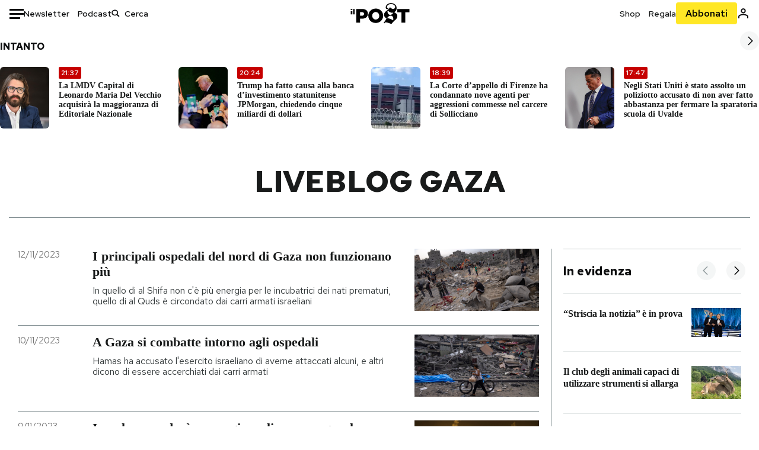

--- FILE ---
content_type: text/html; charset=utf-8
request_url: https://www.ilpost.it/tag/liveblog-gaza/
body_size: 33685
content:
<!DOCTYPE html><html lang="it"><head><meta charSet="utf-8"/><meta name="viewport" content="width=device-width"/><link rel="canonical" href="https://www.ilpost.it/tag/liveblog-gaza/"/><link rel="next" href="https://www.ilpost.it/tag/liveblog-gaza/page/2"/><title>liveblog gaza - Il Post</title><meta name="description" content="Gli articoli, le rassegne, i blog, le foto, tutto quello che arriva dal mondo e dalla rete."/><link rel="shortcut icon" href="https://static-prod.cdnilpost.com/wp-content/uploads/favicon/favicon.ico"/><meta charSet="UTF-8"/><meta http-equiv="X-UA-Compatible" content="IE=Edge,chrome=1"/><meta name="viewport" content="width=device-width, initial-scale=1.0"/><meta name="facebook-domain-verification" content="slsnlbcm4qo9c07qj68ovcdlkbgcni"/><meta name="bitly-verification" content="41976f59b172"/><meta property="fb:admins" content="100006642246117"/><meta property="fb:admins" content="100008255266864"/><meta property="fb:admins" content="100001010538238"/><meta name="msapplication-TileImage" content="https://www.ilpost.it/wp-content/uploads/2017/09/cropped-ilpost-site-icon-270x270.png"/><meta name="robots" content="index, follow, max-image-preview:large, max-snippet:-1, max-video-preview:-1"/><meta property="og:locale" content="it_IT"/><meta property="og:type" content="article"/><meta property="og:title" content="liveblog gaza - Il Post"/><meta property="og:url" content="https://www.ilpost.it/tag/liveblog-gaza"/><meta property="og:site_name" content="Il Post"/><meta property="og:image" content="https://www.ilpost.it/wp-content/uploads/2019/10/ilpost-anteprima-colore.png"/><meta property="og:image:width" content="800"/><meta property="og:image:height" content="420"/><meta property="og:image:type" content="image/png"/><meta name="twitter:card" content="summary_large_image"/><meta name="twitter:site" content="@ilpost"/><meta property="article:published_time" content="2023-11-12T07:47:57+01:00"/><meta property="article:modified_time" content="2023-11-12T07:47:57+01:00"/><link rel="shortcut icon" href="https://static-prod.cdnilpost.com/wp-content/uploads/favicon/favicon.ico"/><link rel="preconnect" href="//connect.facebook.net"/><link rel="apple-touch-icon" href="https://static-prod.cdnilpost.com/wp-content/uploads/favicon/apple-touch-icon.png"/><link rel="apple-touch-icon" sizes="57x57" href="https://static-prod.cdnilpost.com/wp-content/uploads/favicon/apple-touch-icon-57x57.png"/><link rel="apple-touch-icon" sizes="72x72" href="https://static-prod.cdnilpost.com/wp-content/uploads/favicon/apple-touch-icon-72x72.png"/><link rel="apple-touch-icon" sizes="76x76" href="https://static-prod.cdnilpost.com/wp-content/uploads/favicon/apple-touch-icon-76x76.png"/><link rel="apple-touch-icon" sizes="114x114" href="https://static-prod.cdnilpost.com/wp-content/uploads/favicon/apple-touch-icon-114x114.png"/><link rel="apple-touch-icon" sizes="120x120" href="https://static-prod.cdnilpost.com/wp-content/uploads/favicon/apple-touch-icon-120x120.png"/><link rel="apple-touch-icon" sizes="144x144" href="https://static-prod.cdnilpost.com/wp-content/uploads/favicon/apple-touch-icon-144x144.png"/><link rel="apple-touch-icon" sizes="152x152" href="https://static-prod.cdnilpost.com/wp-content/uploads/favicon/apple-touch-icon-152x152.png"/><link rel="apple-touch-icon" sizes="180x180" href="https://static-prod.cdnilpost.com/wp-content/uploads/favicon/apple-touch-icon-180x180.png"/><link rel="profile" href="http://gmpg.org/xfn/11"/><link rel="preconnect" href="https://www.google-analytics.com"/><link rel="preconnect" href="https://www.googletagmanager.com"/><link rel="icon" href="https://www.ilpost.it/wp-content/uploads/2017/09/cropped-ilpost-site-icon-32x32.png?x85328" sizes="32x32"/><link rel="icon" sizes="192x192" href="https://www.ilpost.it/wp-content/uploads/2017/09/cropped-ilpost-site-icon-192x192.png?x85328"/><link rel="apple-touch-icon" href="https://www.ilpost.it/wp-content/uploads/2017/09/cropped-ilpost-site-icon-180x180.png?x85328"/><script type="application/ld+json">{"@context":"https://schema.org","@graph":[{"@type":"Organization","@id":"https://www.ilpost.it/#organization","name":"il Post","url":"https://www.ilpost.it","sameAs":["https://www.facebook.com/ilpost/","https://www.instagram.com/il_post/","https://it.linkedin.com/company/il-post","https://www.youtube.com/ilpostvideo","https://twitter.com/ilpost"],"logo":{"@type":"ImageObject","@id":"https://www.ilpost.it/#logo","inLanguage":"it-IT","url":"https://www.ilpost.it/wp-content/uploads/2019/02/26733403_1811817465517366_4401223562549259052_n-1.png","contentUrl":"https://www.ilpost.it/wp-content/uploads/2019/02/26733403_1811817465517366_4401223562549259052_n-1.png","width":960,"height":960,"caption":"il Post"},"image":{"@id":"https://www.ilpost.it/#logo"}},{"@type":"WebSite","@id":"https://www.ilpost.it/#website","url":"https://www.ilpost.it","name":"Il Post","description":"Gli articoli, le rassegne, i blog, le foto, tutto quello che arriva dal mondo e dalla rete.","publisher":{"@id":"https://www.ilpost.it/#organization"},"potentialAction":[{"@type":"SearchAction","target":{"@type":"EntryPoint","urlTemplate":"https://www.ilpost.it/?s={search_term_string}"},"query-input":"required name=search_term_string"}],"inLanguage":"it-IT"},{"@type":"CollectionPage","@id":"https://www.ilpost.it/tag/liveblog-gaza/#webpage","url":"https://www.ilpost.it/tag/liveblog-gaza/","name":"liveblog gaza - Il Post","isPartOf":{"@id":"https://www.ilpost.it/#website"},"breadcrumb":{"@id":"https://www.ilpost.it/tag/liveblog-gaza/#breadcrumb"},"inLanguage":"it-IT","potentialAction":[{"@type":"ReadAction","target":["https://www.ilpost.it/tag/liveblog-gaza/"]}]},{"@type":"BreadcrumbList","@id":"https://www.ilpost.it/tag/liveblog-gaza/#breadcrumb","itemListElement":[{"@type":"ListItem","position":1,"item":{"@id":"https://www.ilpost.it","name":"Home"}},{"@type":"ListItem","position":2,"item":{"@id":"https://www.ilpost.it/tag/liveblog-gaza/","name":"liveblog gaza"}}]}]}</script><meta name="next-head-count" content="9"/><link rel="dns-prefetch" href="https://static-prod.cdnilpost.com/"/><link rel="preconnect" href="https://static-prod.cdnilpost.com/"/><link rel="preload" href="https://static-prod.cdnilpost.com/fonts/fonts.css" as="style"/><link rel="stylesheet" href="https://static-prod.cdnilpost.com/fonts/fonts.css"/><link rel="dns-prefetch preconnect" href="https://securepubads.g.doubleclick.net"/><link rel="preload" href="https://securepubads.g.doubleclick.net/tag/js/gpt.js" as="script"/><script id="theme-script" data-nscript="beforeInteractive">
    (function() {
      function applyTheme(theme) {
        document.documentElement.classList.remove('dark', 'light');
        if (theme === 'dark') {
          document.documentElement.classList.add('dark');
        } else if (theme === 'light') {
          document.documentElement.classList.add('light');
        }
      }
      const storedTheme = localStorage.getItem('theme');
      if (storedTheme !== null) {
        applyTheme(storedTheme);
      } else {
        const systemPrefersDark = window.matchMedia('(prefers-color-scheme: dark)').matches;
        const appliableTheme = "system" === "system"
          ? (systemPrefersDark ? 'dark' : 'light')
          : "system";
        applyTheme(appliableTheme);
        localStorage.setItem('theme', appliableTheme);
      }
    })();
  </script><link rel="preload" href="https://static-prod.ilpost.it/apps/taxonomy/_next/static/css/f009aef712e55a6a.css" as="style"/><link rel="stylesheet" href="https://static-prod.ilpost.it/apps/taxonomy/_next/static/css/f009aef712e55a6a.css" data-n-g=""/><link rel="preload" href="https://static-prod.ilpost.it/apps/taxonomy/_next/static/css/0162c21d162cc7ea.css" as="style"/><link rel="stylesheet" href="https://static-prod.ilpost.it/apps/taxonomy/_next/static/css/0162c21d162cc7ea.css" data-n-p=""/><link rel="preload" href="https://static-prod.ilpost.it/apps/taxonomy/_next/static/css/9aaf476b744fc5c7.css" as="style"/><link rel="stylesheet" href="https://static-prod.ilpost.it/apps/taxonomy/_next/static/css/9aaf476b744fc5c7.css" data-n-p=""/><noscript data-n-css=""></noscript><script defer="" nomodule="" src="https://static-prod.ilpost.it/apps/taxonomy/_next/static/chunks/polyfills-c67a75d1b6f99dc8.js"></script><script defer="" type="text/javascript" src="https://static-prod.cdnilpost.com/libs/manager-common-bi.js" data-nscript="beforeInteractive"></script><script src="https://static-prod.ilpost.it/apps/taxonomy/_next/static/chunks/webpack-c491b74d9638f1b1.js" defer=""></script><script src="https://static-prod.ilpost.it/apps/taxonomy/_next/static/chunks/framework-19f3649580393c10.js" defer=""></script><script src="https://static-prod.ilpost.it/apps/taxonomy/_next/static/chunks/main-400099f40ed5d97f.js" defer=""></script><script src="https://static-prod.ilpost.it/apps/taxonomy/_next/static/chunks/pages/_app-5f4789b3a422eaac.js" defer=""></script><script src="https://static-prod.ilpost.it/apps/taxonomy/_next/static/chunks/5a1939e3-ae0fe9ac9e14e0ee.js" defer=""></script><script src="https://static-prod.ilpost.it/apps/taxonomy/_next/static/chunks/a29ae703-ac6f591cde5a0b44.js" defer=""></script><script src="https://static-prod.ilpost.it/apps/taxonomy/_next/static/chunks/440-b24090f62235bbf6.js" defer=""></script><script src="https://static-prod.ilpost.it/apps/taxonomy/_next/static/chunks/319-0d2c10debda78169.js" defer=""></script><script src="https://static-prod.ilpost.it/apps/taxonomy/_next/static/chunks/pages/tag/%5B...slug%5D-5235679be015335f.js" defer=""></script><script src="https://static-prod.ilpost.it/apps/taxonomy/_next/static/3XXbDTwPMS9rS8d-nIMFZ/_buildManifest.js" defer=""></script><script src="https://static-prod.ilpost.it/apps/taxonomy/_next/static/3XXbDTwPMS9rS8d-nIMFZ/_ssgManifest.js" defer=""></script></head><body class="taxonomy content tag tag-liveblog-gaza"><div id="__next"><header class="_site-header_1kqmu_1"><div class="_header-container_1kqmu_20"><div class="row _row-container_1kqmu_37"><div class="col _header-left_1kqmu_50"><div class="_menu-button_1kqmu_75 "><svg xmlns="http://www.w3.org/2000/svg" width="24" height="24" viewBox="0 0 24 24"><path fill="#0c0d0e" d="M24 11v3H0v-3h24Zm-6 7v3H0v-3h18Zm6-14v3H0V4h24Z"></path></svg></div><div class="_header-left-links_1kqmu_59"><a href="/newsletter/" class="_header-left-link_fv8mp_1">Newsletter</a><a href="/podcasts/" class="_header-left-link_fv8mp_1">Podcast</a></div><div class="_header-search_1kqmu_67"><div class="_search-box_1kqmu_67"><form name="" action="/cerca/" class="_search-form_1df8o_1"><button type="submit" class="_search-submit_1df8o_34" aria-label="Cerca"><svg xmlns="http://www.w3.org/2000/svg" width="14" height="13" fill="none" viewBox="0 0 14 13"><path d="m12.9529 11.5688-.3585.32-3.78515-3.37774c-.8367.65778-1.91247 1.06666-3.12768 1.06666C3.09176 9.57772 1 7.71106 1 5.39995c0-2.31112 2.09176-4.17778 4.68157-4.17778 2.5898 0 4.68153 1.86666 4.68153 4.17778 0 1.06666-.45816 2.04444-1.19526 2.79111l3.78506 3.37774Z"></path><path fill="#0c0d0e" d="m12.5944 11.8888-.5178.5802.5178.462.5177-.462-.5177-.5802ZM8.80925 8.51106l.51775-.58018-.48612-.43381-.51221.40268.48058.61131Zm.35859-.32-.55338-.54629-.57451.58197.61015.54449.51774-.58017Zm3.26736 2.79764-.3586.32 1.0355 1.1603.3586-.32-1.0355-1.1603Zm.6769.32L9.327 7.93088 8.29151 9.09123 12.0766 12.469l1.0355-1.1603ZM8.32867 7.89975c-.70356.5531-1.61107.90037-2.6471.90037v1.55518c1.3944 0 2.63842-.47048 3.60827-1.23293l-.96117-1.22262Zm-2.6471.90037c-2.24596 0-3.90397-1.5994-3.90397-3.40017H.2224c0 2.82144 2.52552 4.95535 5.45917 4.95535V8.80012ZM1.7776 5.39995c0-1.80078 1.65801-3.40018 3.90397-3.40018V.444568C2.74792.444568.2224 2.5785.2224 5.39995h1.5552Zm3.90397-3.40018c2.24596 0 3.90397 1.5994 3.90397 3.40018h1.55516c0-2.82145-2.52548-4.955382-5.45913-4.955382V1.99977Zm3.90397 3.40018c0 .8361-.35823 1.62401-.97108 2.24482l1.10676 1.09258c.86138-.87253 1.41948-2.04018 1.41948-3.3374H9.58554ZM8.6501 8.77123l3.7851 3.37777 1.0355-1.1603-3.78511-3.37782L8.6501 8.77123Z"></path></svg></button><input type="text" name="qs" placeholder="Cerca" class="_search-input_1df8o_9" value=""/></form></div></div></div><div class="col _header-center_1kqmu_84"><a href="/" class="_logo_1kqmu_93" aria-label="Il Post"><svg xmlns="http://www.w3.org/2000/svg" width="103" height="35" fill="none" viewBox="0 0 214 76"><path fill="#2a2522" d="M97.4012 59.6176c-1.5931.7261-3.3543 1.0896-5.2845 1.0896-1.9294 0-3.691-.3742-5.2832-1.1253-1.593-.7498-2.9561-1.7532-4.0892-3.0129-1.1348-1.2575-2.0148-2.7084-2.6429-4.3561-.6268-1.6439-.9396-3.3863-.9396-5.2253v-.1459c0-1.839.2999-3.5819.9036-5.2265.6023-1.6447 1.4712-3.0853 2.6047-4.3196 1.1352-1.2347 2.4867-2.2144 4.0548-2.941 1.5677-.7256 3.3174-1.0887 5.2481-1.0887 1.9294 0 3.691.3756 5.284 1.1262 1.5922.7511 2.967 1.7541 4.125 3.0116 1.157 1.2588 2.051 2.7123 2.678 4.3566.627 1.6451.942 3.388.942 5.2273v.1447c0 1.8398-.315 3.5814-.942 5.2253-.627 1.6464-1.496 3.0865-2.605 4.3203-1.111 1.2343-2.4612 2.2145-4.0538 2.9397Zm-16.219 11.7243c3.3199 1.3794 6.9285 2.0698 10.8272 2.0698 3.897 0 7.5056-.6904 10.8256-2.0698 3.321-1.3789 6.209-3.2665 8.662-5.6614 2.454-2.3958 4.367-5.2024 5.739-8.4212 1.371-3.2183 2.058-6.6429 2.058-10.2717v-.1459c0-3.6292-.687-7.0413-2.058-10.2364-1.372-3.1942-3.26-5.9759-5.666-8.3475-2.408-2.3708-5.27-4.2476-8.59-5.6262-3.3199-1.3798-6.9286-2.0689-10.8268-2.0689-3.897 0-7.5061.6891-10.826 2.0689-3.3212 1.3786-6.2078 3.2662-8.6628 5.6615-2.4536 2.3962-4.3667 5.2028-5.7379 8.4224-1.3717 3.2179-2.0569 6.6417-2.0569 10.2721v.1447c0 3.6297.6852 7.0418 2.0569 10.2356 1.3712 3.1937 3.2589 5.978 5.6663 8.3492 2.4052 2.3716 5.269 4.2459 8.5894 5.6248ZM47.2315 45.0853c-1.4262 1.1732-3.3937 1.7596-5.9035 1.7596h-6.6635v-13.284h6.5903c2.5589 0 4.5505.563 5.9767 1.6871 1.4229 1.124 2.1354 2.7649 2.1354 4.9189v.144c0 2.0112-.7125 3.603-2.1354 4.7744Zm-4.8901-23.0942H20.6136v49.9922h14.0509V57.6995h6.9528c3.1375 0 6.0473-.3801 8.7281-1.1423 2.6791-.76 4.9844-1.9035 6.9161-3.4275 1.9309-1.5236 3.4398-3.4043 4.5273-5.6421 1.0857-2.2375 1.6299-4.8329 1.6299-7.7842v-.1437c0-2.7607-.496-5.2362-1.4866-7.427-.9893-2.1896-2.4018-4.036-4.2366-5.535-1.8348-1.5002-4.0563-2.642-6.663-3.4279-2.6067-.7864-5.5041-1.1787-8.6911-1.1787ZM186.161 34.1319h-15.212V21.9911h44.471v12.1408h-15.209v37.8514h-14.05V34.1319ZM6.31675 26.2761H.587891v-4.285H6.31675v4.285Zm0 15.7119H.587891V29.1328H6.31675V41.988Zm2.86443 0H14.91V21.9911H9.18118V41.988Z"></path><path fill="#14b6d1" d="M148.429.565918c5.481 0 10.745 1.928282 14.534 5.353812 3.524 3.1847 5.782 7.65907 5.782 13.09737 0 6.7917-2.933 9.8388-5.426 12.4056-1.14 1.1735-2.201 2.2228-2.719 3.5733 2.816.7018 5.351 2.3119 7.214 4.4867 1.986 2.3192 3.207 5.2772 3.207 8.4561 0 7.7388-3.682 11.1072-8.971 15.8219-3.6 3.209-7.949 7.08-12.275 13.6173-.138.2083-.273.4156-.407.6219-.198-.1544-.392-.2981-.58-.4301-4.251-2.9837-14.867-6.3957-19.859-6.3957-2.371 0-3.612.9484-4.752 2.9197l-.162.2885-3.121-.931c4.081-5.2237 7.861-10.8997 10.769-16.917-2.714-1.4074-5.079-3.1242-6.725-5.3464-1.536-2.0742-2.458-4.5867-2.458-7.7075 0-6.7911 4.354-11.0115 9.371-14.9337l.369-.2865.883-.6793 1.425-1.0868c3.854-2.9448 7.659-5.9653 9.458-10.2652.159-.3802.301-.7653.426-1.1542.247.3306.503.6539.765.9694 2.568 3.0939 5.946 5.7251 9.969 5.7251 2.272 0 4.525-.6243 6.117-1.9913 1.322-1.1354 2.164-2.7906 2.164-5.0017 0-3.261-1.679-5.68339-4.014-7.39643-3.211-2.35624-7.657-3.40072-10.984-3.40072-3.874 0-7.717 1.11069-10.643 3.0501-2.649 1.75569-4.551 4.19485-4.946 7.12065-.231 1.7185.419 3.0888 1.302 4.0578.89.976 2.238 1.2772 3.727 1.2772.412 0 .813-.0231 1.197-.0769-.149.4291-.354.8464-.622 1.2289-1.059 1.5152-2.938 2.242-4.154 2.242-1.911 0-3.209-.731-4.08-1.7318-1.189-1.366-1.565-3.2848-1.533-4.6485.111-4.7497 2.281-8.68312 5.754-11.45955 3.562-2.84756 8.511-4.473032 13.998-4.473032ZM146.886 46.4527c-2.697 0-5.364 1.1485-7.666 2.9063-2.27 1.7331-4.189 4.0637-5.436 6.5263 7.844.2861 15.211 3.5041 21.913 7.775.794-1.3684 1.002-3.0693 1.002-4.6016 0-3.4358-.906-6.8495-2.82-9.2704-1.603-2.027-3.922-3.3356-6.993-3.3356Zm-10.518-18.6415c-.323.2605-.553.6022-.719.9815-.35.7988-.433 1.7584-.433 2.6181 0 3.0199 1.151 6.2814 3.136 8.6771 1.716 2.0704 4.065 3.4969 6.851 3.4969 2.464 0 4.896-1.1718 6.976-2.8735 1.861-1.522 3.445-3.475 4.52-5.45-1.377.5-2.958.7224-4.44.7224-5.943 0-11.899-3.7955-15.891-8.1725Z"></path></svg></a></div><div class="col _header-right_1kqmu_108"><div class="col-xs-5 _header-right-links_1kqmu_116"><a href="https://abbonati.ilpost.it/negozio/" class="_header-right-link_1b8c4_1" id="link_shop_header">Shop</a><a href="https://abbonati.ilpost.it/regala-il-post/" class="_header-right-link_1b8c4_1" id="link_regalo_header">Regala</a></div><div class="col-xs-3 _subscribe-button-container_1kqmu_131"><a href="https://abbonati.ilpost.it" id="button_abbonamento_header" data-ga="click" data-ga-event="button_abbonamento" class="_subscribe-button_19e5e_1" aria-label="Abbonati al Post">Abbonati</a></div><div class="col-xs-1 _user-status_1kqmu_139"><a href="" rel="nofollow" id="icon_login_header" aria-label="Accedi"><svg xmlns="http://www.w3.org/2000/svg" width="21" height="21" viewBox="0 0 24 24"><path fill="#0c0d0e" d="M21.6 17.9997v3.6h-2.28v-3.6c0-.72-3.72-2.52-7.32-2.52-3.59998 0-7.31998 1.8-7.31998 2.52v3.6h-2.28v-3.6c0-3.24 6.36001-4.8 9.59998-4.8 3.24 0 9.6 1.56 9.6 4.8Z"></path><path fill="#0c0d0e" d="M12 4.6799c1.44 0 2.52 1.08 2.52 2.52s-1.08 2.52-2.52 2.52-2.51999-1.08-2.51999-2.52S10.56 4.6799 12 4.6799Zm0-2.28c-2.63999 0-4.79999 2.16-4.79999 4.8 0 2.64 2.16 4.8 4.79999 4.8 2.64 0 4.8-2.16 4.8-4.8 0-2.64-2.16-4.8-4.8-4.8Z"></path></svg></a></div></div></div><nav class="_main-menu_1s4c7_1 "><ul><li class="_sidebar-search_1s4c7_37"><form name="" action="https://ilpost.it/cerca/" class="_search-form_1e0mi_1"><input type="text" name="qs" placeholder="Cerca" class="_search-input_1e0mi_6 _old-version_1e0mi_20" value=""/><button type="submit" class="_search-submit_1e0mi_30" aria-label="Cerca"><svg xmlns="http://www.w3.org/2000/svg" width="20" height="18" fill="none" viewBox="0 0 14 13"><path d="m12.9529 11.5688-.3585.32-3.78515-3.37774c-.8367.65778-1.91247 1.06666-3.12768 1.06666C3.09176 9.57772 1 7.71106 1 5.39995c0-2.31112 2.09176-4.17778 4.68157-4.17778 2.5898 0 4.68153 1.86666 4.68153 4.17778 0 1.06666-.45816 2.04444-1.19526 2.79111l3.78506 3.37774Z"></path><path fill="#0c0d0e" d="m12.5944 11.8888-.5178.5802.5178.462.5177-.462-.5177-.5802ZM8.80925 8.51106l.51775-.58018-.48612-.43381-.51221.40268.48058.61131Zm.35859-.32-.55338-.54629-.57451.58197.61015.54449.51774-.58017Zm3.26736 2.79764-.3586.32 1.0355 1.1603.3586-.32-1.0355-1.1603Zm.6769.32L9.327 7.93088 8.29151 9.09123 12.0766 12.469l1.0355-1.1603ZM8.32867 7.89975c-.70356.5531-1.61107.90037-2.6471.90037v1.55518c1.3944 0 2.63842-.47048 3.60827-1.23293l-.96117-1.22262Zm-2.6471.90037c-2.24596 0-3.90397-1.5994-3.90397-3.40017H.2224c0 2.82144 2.52552 4.95535 5.45917 4.95535V8.80012ZM1.7776 5.39995c0-1.80078 1.65801-3.40018 3.90397-3.40018V.444568C2.74792.444568.2224 2.5785.2224 5.39995h1.5552Zm3.90397-3.40018c2.24596 0 3.90397 1.5994 3.90397 3.40018h1.55516c0-2.82145-2.52548-4.955382-5.45913-4.955382V1.99977Zm3.90397 3.40018c0 .8361-.35823 1.62401-.97108 2.24482l1.10676 1.09258c.86138-.87253 1.41948-2.04018 1.41948-3.3374H9.58554ZM8.6501 8.77123l3.7851 3.37777 1.0355-1.1603-3.78511-3.37782L8.6501 8.77123Z"></path></svg></button></form></li><li class="_menu-section-header_1s4c7_41"><a href="https://www.ilpost.it"><svg xmlns="http://www.w3.org/2000/svg" width="21" height="21" fill="none" viewBox="0 0 24 24"><path fill="#0c0d0e" d="M12 1C5.95 1 1 5.95 1 12s4.95 11 11 11 11-4.95 11-11S18.05 1 12 1Zm-1.1 19.69C6.61 20.14 3.2 16.4 3.2 12c0-.66.11-1.32.22-1.98L8.7 15.3v1.1c0 1.21.99 2.2 2.2 2.2v2.09Zm7.59-2.75c-.33-.88-1.1-1.54-2.09-1.54h-1.1v-3.3c0-.66-.44-1.1-1.1-1.1H7.6V9.8h2.2c.66 0 1.1-.44 1.1-1.1V6.5h2.2c1.21 0 2.2-.99 2.2-2.2v-.44c3.19 1.32 5.5 4.51 5.5 8.14 0 2.31-.88 4.4-2.31 5.94Z"></path></svg>Home</a><ul class="_home-menu_d9ck1_1"><li class="_second-level-menu_d9ck1_10"><a href="https://www.ilpost.it/italia/" class="_menu-item_1gx6z_1 ">Italia</a></li><li class="_second-level-menu_d9ck1_10"><a href="https://www.ilpost.it/mondo/" class="_menu-item_1gx6z_1 ">Mondo</a></li><li class="_second-level-menu_d9ck1_10"><a href="https://www.ilpost.it/politica/" class="_menu-item_1gx6z_1 ">Politica</a></li><li class="_second-level-menu_d9ck1_10"><a href="https://www.ilpost.it/tecnologia/" class="_menu-item_1gx6z_1 ">Tecnologia</a></li><li class="_second-level-menu_d9ck1_10"><a href="https://www.ilpost.it/internet/" class="_menu-item_1gx6z_1 ">Internet</a></li><li class="_second-level-menu_d9ck1_10"><a href="https://www.ilpost.it/scienza/" class="_menu-item_1gx6z_1 ">Scienza</a></li><li class="_second-level-menu_d9ck1_10"><a href="https://www.ilpost.it/cultura/" class="_menu-item_1gx6z_1 ">Cultura</a></li><li class="_second-level-menu_d9ck1_10"><a href="https://www.ilpost.it/economia/" class="_menu-item_1gx6z_1 ">Economia</a></li><li class="_second-level-menu_d9ck1_10"><a href="https://www.ilpost.it/sport/" class="_menu-item_1gx6z_1 ">Sport</a></li><li class="_second-level-menu_d9ck1_10"><a href="https://www.ilpost.it/moda/" class="_menu-item_1gx6z_1 ">Moda</a></li><li class="_second-level-menu_d9ck1_10"><a href="https://www.ilpost.it/libri/" class="_menu-item_1gx6z_1 ">Libri</a></li><li class="_second-level-menu_d9ck1_10"><a href="https://www.ilpost.it/consumismi/" class="_menu-item_1gx6z_1 ">Consumismi</a></li><li class="_second-level-menu_d9ck1_10"><a href="https://www.ilpost.it/storie-idee/" class="_menu-item_1gx6z_1 ">Storie/Idee</a></li><li class="_second-level-menu_d9ck1_10"><a href="https://www.ilpost.it/ok-boomer/" class="_menu-item_1gx6z_1 ">Ok Boomer!</a></li><li class="_second-level-menu_d9ck1_10"><a href="https://www.ilpost.it/media/" class="_menu-item_1gx6z_1 ">Media</a></li><li class="_second-level-menu_d9ck1_10"><a href="https://www.ilpost.it/europa/" class="_menu-item_1gx6z_1 ">Europa</a></li><li class="_second-level-menu_d9ck1_10"><a href="https://www.ilpost.it/altrecose/" class="_menu-item_1gx6z_1 ">Altrecose</a></li></ul><ul id="menu-navi-main" class="menu"></ul></li><li class="_menu-section-header_1s4c7_41"><a href="https://www.ilpost.it/podcasts/"><svg xmlns="http://www.w3.org/2000/svg" width="21" height="21" viewBox="0 0 24 24"><path fill="#0c0d0e" d="M12.5 14.8947c2.0643 0 3.6429-1.5052 3.6429-3.4736V4.47368C16.1429 2.50526 14.5643 1 12.5 1c-2.0643 0-3.64286 1.50526-3.64286 3.47368v6.94742c0 1.9684 1.57856 3.4736 3.64286 3.4736Zm0 2.4316c-3.4 0-6.43571-2.4316-6.43571-5.9052H4c0 3.9368 3.27857 7.1789 7.2857 7.7578V23h2.4286v-3.8211C17.7214 18.6 21 15.3579 21 11.4211h-2.0643c0 3.4736-3.0357 5.9052-6.4357 5.9052Z"></path></svg>Podcast</a></li><li class="_menu-section-header_1s4c7_41"><a href="https://www.ilpost.it/newsletter"><svg xmlns="http://www.w3.org/2000/svg" width="21" height="21" viewBox="0 0 24 24"><path fill="#0c0d0e" d="M20 3.5c1.6569 0 3 1.34315 3 3v11c0 1.6569-1.3431 3-3 3H4c-1.65685 0-3-1.3431-3-3v-11c0-1.65685 1.34315-3 3-3h16Zm0 2H4c-.3423 0-.64444.17199-.8247.43427l8.827 5.39473 8.8496-5.35305C20.6758 5.69036 20.3601 5.5 20 5.5Zm1 2.7239-8.4824 5.1317c-.3196.1934-.7204.1925-1.0391-.0024L3 8.17114V17.5c0 .5523.44772 1 1 1h16c.5523 0 1-.4477 1-1V8.2239Z"></path></svg>Newsletter</a></li><li class="_menu-section-header_1s4c7_41"><a href="https://www.ilpost.it/preferiti/"><svg xmlns="http://www.w3.org/2000/svg" width="21" height="21" viewBox="0 0 24 24"><path fill="#0c0d0e" d="M20 2.9918C20 1.8975 19.096 1 17.9932 1H6.00685C4.90117 1 4 1.88821 4 2.9918v18.9006l.00525.108c.07281.7453.89033 1.2597 1.61797.7872L12 18.647l6.3768 4.1406c.7289.4734 1.6232-.0757 1.6232-.8952V2.9918Zm-2.0057.00858c.0021.00093.0057.00252.0057-.00858V20.159l-5.4554-3.5431L12 16.2622l-.5446.3537L6 20.158V2.99603C6.00012 2.9996 6.00107 3 6.00685 3H17.9932c.0002 0 .0006.00017.0011.00038ZM6 2.99603V2.9918c0 .00063 0 .00121-.00001.00175-.00001.00096-.00001.00178.00001.00248Z"></path></svg>I miei preferiti</a></li><li class="_menu-section-header_1s4c7_41"><a href="https://www.ilpost.it/negozio/"><svg xmlns="http://www.w3.org/2000/svg" width="21" height="21" viewBox="0 0 24 24"><path fill="#0c0d0e" fill-rule="evenodd" d="M16.9671 5.78939C17.0064 3.1706 14.7725 1.03656 12.0136 1c-2.78535.03656-5.01918 2.1706-4.97976 4.80435l-.00003 1.19556H2.5V18.7568c0 1.7911 1.45199 3.2431 3.2431 3.2431h12.5138c1.7911 0 3.2431-1.452 3.2431-3.2431V6.99991h-4.5329V5.78939Zm-2 3.21052v1.63159c0 .5523.4477 1 1 1 .5522 0 1-.4477 1-1V8.99991H19.5v9.75689c0 .6866-.5566 1.2431-1.2431 1.2431H5.7431l-.1271-.0064c-.62684-.0637-1.116-.5931-1.116-1.2367V8.99991h2.53377l-.00004 1.63159c0 .5523.44772 1 1 1 .55229 0 1-.4477 1-1V8.99991h5.93337Zm0-2 .0001-1.22549c.0223-1.49355-1.2952-2.75227-2.9536-2.7746-1.6848.02233-3.00234 1.28105-2.97987 2.78957v1.21052h5.93337Z" clip-rule="evenodd"></path></svg>Shop</a></li><li class="_menu-section-header_1s4c7_41"><a href="https://www.ilpost.it/calendario/"><svg width="20px" height="19px" viewBox="0 0 20 19" version="1.1" xmlns="http://www.w3.org/2000/svg"><g id="Page-1" stroke="none" stroke-width="1" fill="none" fill-rule="evenodd"><g id="Artboard" transform="translate(-72, -789)" fill="#0c0d0e" fill-rule="nonzero"><g id="ICN-Calendar-Outline" transform="translate(73, 790)"><path d="M12.375,-1 C12.9272847,-1 13.375,-0.55228475 13.375,0 L13.375,1 L15.75,1 C17.5086787,1 19,2.24275204 19,3.875 L19,15.125 C19,16.7572691 17.5086885,18 15.75,18 L2.25,18 C0.491283167,18 -1,16.7572774 -1,15.125 L-1,3.875 C-1,2.24274373 0.491293054,1 2.25,1 L4.625,1 L4.625,0 C4.625,-0.55228475 5.07271525,-1 5.625,-1 C6.17728475,-1 6.625,-0.55228475 6.625,0 L6.625,1 L11.375,1 L11.375,0 C11.375,-0.55228475 11.8227153,-1 12.375,-1 Z M17,9 L1,9 L1,15.125 C1,15.5638275 1.52341266,16 2.25,16 L15.75,16 C16.4765633,16 17,15.5638128 17,15.125 L17,9 Z M11.375,3 L6.625,3 L6.625,4 C6.625,4.55228475 6.17728475,5 5.625,5 C5.07271525,5 4.625,4.55228475 4.625,4 L4.625,3 L2.25,3 C1.52342608,3 1,3.43618824 1,3.875 L1,7 L17,7 L17,3.875 C17,3.43620295 16.4765498,3 15.75,3 L13.375,3 L13.375,4 C13.375,4.55228475 12.9272847,5 12.375,5 C11.8227153,5 11.375,4.55228475 11.375,4 L11.375,3 Z"></path></g></g></g></svg>Calendario</a></li><li class="_menu-section-header_1s4c7_41"><a href=""><svg xmlns="http://www.w3.org/2000/svg" width="21" height="21" viewBox="0 0 24 24"><path fill="#0c0d0e" d="M21.6 17.9997v3.6h-2.28v-3.6c0-.72-3.72-2.52-7.32-2.52-3.59998 0-7.31998 1.8-7.31998 2.52v3.6h-2.28v-3.6c0-3.24 6.36001-4.8 9.59998-4.8 3.24 0 9.6 1.56 9.6 4.8Z"></path><path fill="#0c0d0e" d="M12 4.6799c1.44 0 2.52 1.08 2.52 2.52s-1.08 2.52-2.52 2.52-2.51999-1.08-2.51999-2.52S10.56 4.6799 12 4.6799Zm0-2.28c-2.63999 0-4.79999 2.16-4.79999 4.8 0 2.64 2.16 4.8 4.79999 4.8 2.64 0 4.8-2.16 4.8-4.8 0-2.64-2.16-4.8-4.8-4.8Z"></path></svg>Area Personale</a><ul><li><a href="">Entra</a></li></ul></li></ul></nav></div></header><script type="text/javascript">window._ilpost_datalayer =  {"pageType":"archivio","pageTitle":"liveblog-gaza - Il Post","pageCategory":[],"tags":["liveblog-gaza"],"adult":"0","brand":"ilpost","channel":"","bs-channel":"","isApp":"0"};</script><script type="text/javascript">var __CONTEXT__ =  {"pageType":"archivio","pageTitle":"liveblog-gaza - Il Post","pageCategory":[],"tags":["liveblog-gaza"],"adult":"0","brand":"ilpost","channel":"","bs-channel":"","isApp":"0"};</script><div data-id="interstitial@desktop@ros" data-format="interstitial" data-device="desktop" data-section="ros" data-ilpostadv-hb="true" data-is-app="false" class="adv-hb_ilpost-adv-hb__eFyXJ undefined "><script type="text/ad-init" data-ad--id="interstitial@desktop@ros" data-ad="true" data-ad--source="ilpost.it" data-ad--format="interstitial" data-ad--device="desktop" data-ad--section="ros" data-ad--size-fluid="true" data-ad--render--async-html="true" data--context="true" data--channel="Annunci,Blog,Cibo,Cucina,Diretta,Eventi,Fan,Formazione,Gossip,Info,Lotto e Superenalotto,Oroscopo,Partner,Persone,Speciale,Test,Viaggi,Video" data--visibility="anonymous"></script></div><div data-id="interstitial@mobile@ros" data-format="interstitial" data-device="mobile" data-section="ros" data-ilpostadv-hb="true" data-is-app="false" class="adv-hb_ilpost-adv-hb__eFyXJ undefined "><script type="text/ad-init" data-ad--id="interstitial@mobile@ros" data-ad="true" data-ad--source="ilpost.it" data-ad--format="interstitial" data-ad--device="mobile" data-ad--section="ros" data-ad--size-fluid="true" data-ad--render--async-html="true" data--context="false" data--channel="Annunci,Blog,Cibo,Cucina,Diretta,Eventi,Fan,Formazione,Gossip,Info,Lotto e Superenalotto,Oroscopo,Partner,Persone,Speciale,Test,Viaggi,Video" data--visibility="anonymous"></script></div><div data-id="skin@mobile@ros" data-format="skin" data-device="mobile" data-section="ros" data-ilpostadv-hb="true" data-is-app="false" class="adv-hb_ilpost-adv-hb__eFyXJ adv-hb_ilpost-adv-hb-skin__20Xn_ "><script type="text/ad-init" data-ad--id="skin@mobile@ros" data-ad="true" data-ad--source="ilpost.it" data-ad--format="skin" data-ad--device="mobile" data-ad--section="ros" data-ad--size-fluid="true" data-ad--render--async-html="true" data--context="false" data--channel="Annunci,Blog,Cibo,Cucina,Diretta,Eventi,Fan,Formazione,Gossip,Info,Lotto e Superenalotto,Oroscopo,Partner,Persone,Speciale,Test,Viaggi,Video" data--visibility="anonymous"></script></div><div data-id="skin@desktop@ros" data-format="skin" data-device="desktop" data-section="ros" data-ilpostadv-hb="true" data-is-app="false" class="adv-hb_ilpost-adv-hb__eFyXJ adv-hb_ilpost-adv-hb-skin__20Xn_ "><script type="text/ad-init" data-ad--id="skin@desktop@ros" data-ad="true" data-ad--source="ilpost.it" data-ad--format="skin" data-ad--device="desktop" data-ad--section="ros" data-ad--size-fluid="true" data-ad--render--async-html="true" data--context="false" data--channel="Annunci,Blog,Cibo,Cucina,Diretta,Eventi,Fan,Formazione,Gossip,Info,Lotto e Superenalotto,Oroscopo,Partner,Persone,Speciale,Test,Viaggi,Video" data--visibility="anonymous"></script></div><div id="mapp_header_box" class="adv-mapp_mapp__sXmhC widget widget_mapp_widget"></div><div id="ilpost_gam_header_box" class="adv_gam adv-gam_adv_ilpost__kDvYt"></div><div class="_generic-slider-container_zvser_1 _bits-container_zvser_54 content-size-s" id="generic-slider-bits"><div class="_generic-slider-title_zvser_15 _bits_zvser_32"><a href="/bits/"><h3 class="_slider-title_zvser_115" aria-label="Intanto" style="font-size:16px;font-weight:700">Intanto</h3></a></div><div class="_loading-container_shx50_1"><svg xmlns="http://www.w3.org/2000/svg" width="24" height="24" viewBox="0 0 512 512"><path d="M275.682 147.999c0 10.864-8.837 19.661-19.682 19.661-10.875 0-19.681-8.796-19.681-19.661V51.364c0-10.885 8.806-19.661 19.681-19.661 10.844 0 19.682 8.776 19.682 19.661v96.635zm0 312.616c0 10.865-8.837 19.682-19.682 19.682-10.875 0-19.681-8.817-19.681-19.682v-96.604c0-10.885 8.806-19.681 19.681-19.681 10.844 0 19.682 8.796 19.682 19.682v96.604zM147.978 236.339c10.885 0 19.681 8.755 19.681 19.641 0 10.885-8.796 19.702-19.681 19.702H51.354c-10.864 0-19.661-8.817-19.661-19.702 0-10.885 8.796-19.641 19.661-19.641h96.624zm312.637 0c10.865 0 19.682 8.755 19.682 19.641 0 10.885-8.817 19.702-19.682 19.702h-96.584c-10.885 0-19.722-8.817-19.722-19.702 0-10.885 8.837-19.641 19.722-19.641h96.584zm-267.069-70.636c7.69 7.66 7.68 20.142 0 27.822-7.701 7.701-20.162 7.701-27.853.02l-68.311-68.322c-7.68-7.701-7.68-20.142 0-27.863 7.68-7.68 20.121-7.68 27.822 0l68.342 68.342zm221.051 221.072c7.7 7.68 7.7 20.163.021 27.863-7.7 7.659-20.142 7.659-27.843-.062l-68.311-68.26c-7.68-7.7-7.68-20.204 0-27.863 7.68-7.7 20.163-7.7 27.842 0l68.291 68.322zm-248.903-68.311c7.69-7.7 20.153-7.7 27.853 0 7.68 7.659 7.69 20.163 0 27.863l-68.342 68.322c-7.67 7.659-20.142 7.659-27.822-.062-7.68-7.68-7.68-20.122 0-27.801l68.311-68.322zM386.775 97.362c7.7-7.68 20.142-7.68 27.822 0 7.7 7.68 7.7 20.183.021 27.863l-68.322 68.311c-7.68 7.68-20.163 7.68-27.843-.02-7.68-7.68-7.68-20.162 0-27.822l68.322-68.332z"></path></svg></div></div><main class="container" id="main-content"><div class="_taxonomy-title_uxhuc_1 _centered_uxhuc_21 undefined"><h1 class="">liveblog gaza</h1></div><div class="row index_row-wrap__aFB00 index_row-two-cols__Uv03O"><div class="col col-xl-9 index_home-left__ikJqd"><article class="_taxonomy-item_u1zxv_1 _opener_u1zxv_17"><a href="https://www.ilpost.it/2023/11/12/live-israele-gaza-ospedali-hamas/"><time class="_taxonomy-item__time_u1zxv_41 col-lg-1 col-sm-12">12/11/2023</time><div class="_taxonomy-item__content_u1zxv_57 col-lg-7 col-8"><h2 class="_article-title_vvjfb_7" style="font-size:22px;font-weight:700">I principali ospedali del nord di Gaza non funzionano più</h2><p class="_article-paragraph_va32j_1 undefined" style="font-size:16px;line-height:18px;font-weight:400;color:var(--Greyscale-Text-Summary)">In quello di al Shifa non c&#x27;è più energia per le incubatrici dei nati prematuri, quello di al Quds è circondato dai carri armati israeliani</p></div><figure class="_taxonomy-item__image_u1zxv_73 col-lg-3 col-3"><img src="https://www.ilpost.it/wp-content/uploads/2023/11/12/1699830840-gaza.jpg" alt="I principali ospedali del nord di Gaza non funzionano più" loading="lazy" decoding="async"/></figure></a></article><article class="_taxonomy-item_u1zxv_1 _opener_u1zxv_17"><a href="https://www.ilpost.it/2023/11/10/live-gaza-israele-hamas-netanyahu/"><time class="_taxonomy-item__time_u1zxv_41 col-lg-1 col-sm-12">10/11/2023</time><div class="_taxonomy-item__content_u1zxv_57 col-lg-7 col-8"><h2 class="_article-title_vvjfb_7" style="font-size:22px;font-weight:700">A Gaza si combatte intorno agli ospedali</h2><p class="_article-paragraph_va32j_1 undefined" style="font-size:16px;line-height:18px;font-weight:400;color:var(--Greyscale-Text-Summary)">Hamas ha accusato l&#x27;esercito israeliano di averne attaccati alcuni, e altri dicono di essere accerchiati dai carri armati</p></div><figure class="_taxonomy-item__image_u1zxv_73 col-lg-3 col-3"><img src="https://www.ilpost.it/wp-content/uploads/2023/11/11/1699683447-live-chiuso.jpeg" alt="A Gaza si combatte intorno agli ospedali" loading="lazy" decoding="async"/></figure></a></article><article class="_taxonomy-item_u1zxv_1 _opener_u1zxv_17"><a href="https://www.ilpost.it/2023/11/09/live-israele-hamas-citta-di-gaza/"><time class="_taxonomy-item__time_u1zxv_41 col-lg-1 col-sm-12">09/11/2023</time><div class="_taxonomy-item__content_u1zxv_57 col-lg-7 col-8"><h2 class="_article-title_vvjfb_7" style="font-size:22px;font-weight:700">Israele concederà pause giornaliere per agevolare l’evacuazione da Gaza</h2><p class="_article-paragraph_va32j_1 undefined" style="font-size:16px;line-height:18px;font-weight:400;color:var(--Greyscale-Text-Summary)">L&#x27;esercito israeliano ha assicurato che per quattro ore al giorno non saranno svolte operazioni militari, ma Netanyahu ha chiarito che non si tratta di un cessate il fuoco</p></div><figure class="_taxonomy-item__image_u1zxv_73 col-lg-3 col-3"><img src="https://www.ilpost.it/wp-content/uploads/2023/11/09/1699569158-striscia-notte.jpg" alt="Israele concederà pause giornaliere per agevolare l’evacuazione da Gaza" loading="lazy" decoding="async"/></figure></a></article><article class="_taxonomy-item_u1zxv_1 _opener_u1zxv_17"><a href="https://www.ilpost.it/2023/11/08/live-israele-esercito-dentro-gaza-hamas/"><time class="_taxonomy-item__time_u1zxv_41 col-lg-1 col-sm-12">08/11/2023</time><div class="_taxonomy-item__content_u1zxv_57 col-lg-7 col-8"><h2 class="_article-title_vvjfb_7" style="font-size:22px;font-weight:700">Restano centinaia di migliaia di civili nel nord della Striscia di Gaza</h2><p class="_article-paragraph_va32j_1 undefined" style="font-size:16px;line-height:18px;font-weight:400;color:var(--Greyscale-Text-Summary)">Intanto i paesi del G7 hanno chiesto «pause umanitarie», ma hanno escluso la possibilità di un cessate il fuoco</p></div><figure class="_taxonomy-item__image_u1zxv_73 col-lg-3 col-3"><img src="https://www.ilpost.it/wp-content/uploads/2023/11/08/1699482200-striscia-gaza.jpg" alt="Restano centinaia di migliaia di civili nel nord della Striscia di Gaza" loading="lazy" decoding="async"/></figure></a></article><article class="_taxonomy-item_u1zxv_1 _opener_u1zxv_17"><a href="https://www.ilpost.it/2023/11/07/live-israele-hamas-gaza-netanyahu/"><time class="_taxonomy-item__time_u1zxv_41 col-lg-1 col-sm-12">07/11/2023</time><div class="_taxonomy-item__content_u1zxv_57 col-lg-7 col-8"><h2 class="_article-title_vvjfb_7" style="font-size:22px;font-weight:700">L’esercito israeliano dice di essere entrato nella città di Gaza</h2><p class="_article-paragraph_va32j_1 undefined" style="font-size:16px;line-height:18px;font-weight:400;color:var(--Greyscale-Text-Summary)">Dopo averla circondata per ore e aver ordinato ai civili di evacuarla e di andare nelle città del sud, ma intanto sta continuando a bombardare anche quelle
</p></div><figure class="_taxonomy-item__image_u1zxv_73 col-lg-3 col-3"><img src="https://www.ilpost.it/wp-content/uploads/2023/11/07/1699397971-gaza-live-martedi.jpeg" alt="L’esercito israeliano dice di essere entrato nella città di Gaza" loading="lazy" decoding="async"/></figure></a></article><div data-id="box-1@mobile@undefined" data-format="box-1" data-device="mobile" data-ilpostadv-hb="true" data-is-app="false" class="adv-hb_ilpost-adv-hb__eFyXJ undefined "><script type="text/ad-init" data-ad--id="box-1@mobile@undefined" data-ad="true" data-ad--source="ilpost.it" data-ad--format="box-1" data-ad--device="mobile" data-ad--size-fluid="true" data--context="false" data--channel="Cinema,Citazioni,Cultura,MUsica,Scuola" data--visibility="anonymous"></script></div><article class="_taxonomy-item_u1zxv_1 _opener_u1zxv_17"><a href="https://www.ilpost.it/2023/11/06/live-israele-gaza-accerchiata-hamas/"><time class="_taxonomy-item__time_u1zxv_41 col-lg-1 col-sm-12">06/11/2023</time><div class="_taxonomy-item__content_u1zxv_57 col-lg-7 col-8"><h2 class="_article-title_vvjfb_7" style="font-size:22px;font-weight:700">Hamas dice che i palestinesi uccisi nella Striscia di Gaza sono più di 10mila</h2><p class="_article-paragraph_va32j_1 undefined" style="font-size:16px;line-height:18px;font-weight:400;color:var(--Greyscale-Text-Summary)">In quasi un mese di guerra: intanto l&#x27;esercito israeliano ha intensificato i bombardamenti e accerchiato la città di Gaza</p></div><figure class="_taxonomy-item__image_u1zxv_73 col-lg-3 col-3"><img src="https://www.ilpost.it/wp-content/uploads/2023/11/06/1699310847-BANZAILIQSOLD1_20231106233409562_84657e71460de6a1db23e91da19c1206.jpg" alt="Hamas dice che i palestinesi uccisi nella Striscia di Gaza sono più di 10mila" loading="lazy" decoding="async"/></figure></a></article><article class="_taxonomy-item_u1zxv_1 _opener_u1zxv_17"><a href="https://www.ilpost.it/2023/11/05/live-bombardamenti-israele-gaza/"><time class="_taxonomy-item__time_u1zxv_41 col-lg-1 col-sm-12">05/11/2023</time><div class="_taxonomy-item__content_u1zxv_57 col-lg-7 col-8"><h2 class="_article-title_vvjfb_7" style="font-size:22px;font-weight:700">Israele sta intensificando gli attacchi sulla parte nord della Striscia di Gaza</h2><p class="_article-paragraph_va32j_1 undefined" style="font-size:16px;line-height:18px;font-weight:400;color:var(--Greyscale-Text-Summary)">Intanto le comunicazioni internet e telefoniche sono di nuove interrotte, per la terza volta negli ultimi dieci giorni</p></div><figure class="_taxonomy-item__image_u1zxv_73 col-lg-3 col-3"><img src="https://www.ilpost.it/wp-content/uploads/2023/11/05/1699224220-Live-domenica.jpeg" alt="Israele sta intensificando gli attacchi sulla parte nord della Striscia di Gaza" loading="lazy" decoding="async"/></figure></a></article><article class="_taxonomy-item_u1zxv_1 _opener_u1zxv_17"><a href="https://www.ilpost.it/2023/11/04/live-guerra-hamas-israele/"><time class="_taxonomy-item__time_u1zxv_41 col-lg-1 col-sm-12">04/11/2023</time><div class="_taxonomy-item__content_u1zxv_57 col-lg-7 col-8"><h2 class="_article-title_vvjfb_7" style="font-size:22px;font-weight:700">Nel nord della Striscia di Gaza ci sono ancora 400mila persone</h2><p class="_article-paragraph_va32j_1 undefined" style="font-size:16px;line-height:18px;font-weight:400;color:var(--Greyscale-Text-Summary)">Lo ha detto l&#x27;inviato diplomatico degli Stati Uniti: la situazione è sempre più critica e continuano gli attacchi su edifici e infrastrutture civili</p></div><figure class="_taxonomy-item__image_u1zxv_73 col-lg-3 col-3"><img src="https://www.ilpost.it/wp-content/uploads/2023/11/04/1699137480-Live-sabato.jpeg" alt="Nel nord della Striscia di Gaza ci sono ancora 400mila persone" loading="lazy" decoding="async"/></figure></a></article><article class="_taxonomy-item_u1zxv_1 _opener_u1zxv_17"><a href="https://www.ilpost.it/2023/11/03/israele-gaza-accerchiata/"><time class="_taxonomy-item__time_u1zxv_41 col-lg-1 col-sm-12">03/11/2023</time><div class="_taxonomy-item__content_u1zxv_57 col-lg-7 col-8"><h2 class="_article-title_vvjfb_7" style="font-size:22px;font-weight:700">Per ora Israele rifiuta un cessate il fuoco</h2><p class="_article-paragraph_va32j_1 undefined" style="font-size:16px;line-height:18px;font-weight:400;color:var(--Greyscale-Text-Summary)">Il primo ministro Benjamin Netanyahu ha detto che i combattimenti cesseranno solo nel momento in cui Hamas libererà tutti gli ostaggi</p></div><figure class="_taxonomy-item__image_u1zxv_73 col-lg-3 col-3"><img src="https://www.ilpost.it/wp-content/uploads/2023/11/03/1699050752-gaza.jpg" alt="Per ora Israele rifiuta un cessate il fuoco" loading="lazy" decoding="async"/></figure></a></article><article class="_taxonomy-item_u1zxv_1 _opener_u1zxv_17"><a href="https://www.ilpost.it/2023/11/02/gaza-hamas-israele-guerra-live/"><time class="_taxonomy-item__time_u1zxv_41 col-lg-1 col-sm-12">02/11/2023</time><div class="_taxonomy-item__content_u1zxv_57 col-lg-7 col-8"><h2 class="_article-title_vvjfb_7" style="font-size:22px;font-weight:700">L’esercito israeliano ha detto che ha circondato la città di Gaza</h2><p class="_article-paragraph_va32j_1 undefined" style="font-size:16px;line-height:18px;font-weight:400;color:var(--Greyscale-Text-Summary)">Considerata il principale centro operativo di Hamas e a cui i militari israeliani si stavano avvicinando da giorni </p></div><figure class="_taxonomy-item__image_u1zxv_73 col-lg-3 col-3"><img src="https://www.ilpost.it/wp-content/uploads/2023/11/02/1698965921-gaza.jpg" alt="L’esercito israeliano ha detto che ha circondato la città di Gaza" loading="lazy" decoding="async"/></figure></a></article><article class="_taxonomy-item_u1zxv_1 _opener_u1zxv_17"><a href="https://www.ilpost.it/2023/11/01/gaza-hamas-israele-live/"><time class="_taxonomy-item__time_u1zxv_41 col-lg-1 col-sm-12">01/11/2023</time><div class="_taxonomy-item__content_u1zxv_57 col-lg-7 col-8"><h2 class="_article-title_vvjfb_7" style="font-size:22px;font-weight:700">La prima evacuazione di civili dalla Striscia di Gaza</h2><p class="_article-paragraph_va32j_1 undefined" style="font-size:16px;line-height:18px;font-weight:400;color:var(--Greyscale-Text-Summary)">Circa 400 persone hanno attraversato il varco di Rafah verso l&#x27;Egitto, in seguito a un accordo mediato dal Qatar</p></div><figure class="_taxonomy-item__image_u1zxv_73 col-lg-3 col-3"><img src="https://www.ilpost.it/wp-content/uploads/2023/11/01/1698877887-apertura-varco-rafah.jpg" alt="La prima evacuazione di civili dalla Striscia di Gaza" loading="lazy" decoding="async"/></figure></a></article><article class="_taxonomy-item_u1zxv_1 _opener_u1zxv_17"><a href="https://www.ilpost.it/2023/10/31/gaza-israele-hamas-live/"><time class="_taxonomy-item__time_u1zxv_41 col-lg-1 col-sm-12">31/10/2023</time><div class="_taxonomy-item__content_u1zxv_57 col-lg-7 col-8"><h2 class="_article-title_vvjfb_7" style="font-size:22px;font-weight:700">Il bombardamento israeliano sul più grande campo profughi di Gaza</h2><p class="_article-paragraph_va32j_1 undefined" style="font-size:16px;line-height:18px;font-weight:400;color:var(--Greyscale-Text-Summary)">Ha detto di aver colpito infrastrutture militari di Hamas, ma nell&#x27;attacco sono state uccise decine di civili</p></div><figure class="_taxonomy-item__image_u1zxv_73 col-lg-3 col-3"><img src="https://www.ilpost.it/wp-content/uploads/2023/10/31/1698793003-bombardamento.jpg" alt="Il bombardamento israeliano sul più grande campo profughi di Gaza" loading="lazy" decoding="async"/></figure></a></article><article class="_taxonomy-item_u1zxv_1 _opener_u1zxv_17"><a href="https://www.ilpost.it/2023/10/30/israele-gaza-hamas-live/"><time class="_taxonomy-item__time_u1zxv_41 col-lg-1 col-sm-12">30/10/2023</time><div class="_taxonomy-item__content_u1zxv_57 col-lg-7 col-8"><h2 class="_article-title_vvjfb_7" style="font-size:22px;font-weight:700">Israele sta intensificando l’offensiva dentro la Striscia</h2><p class="_article-paragraph_va32j_1 undefined" style="font-size:16px;line-height:18px;font-weight:400;color:var(--Greyscale-Text-Summary)">Le informazioni sugli scontri con Hamas sono poche, ma ci sono testimonianze di mezzi israeliani sempre più vicini alla città di Gaza</p></div><figure class="_taxonomy-item__image_u1zxv_73 col-lg-3 col-3"><img src="https://www.ilpost.it/wp-content/uploads/2023/10/30/1698708526-gaza.jpg" alt="Israele sta intensificando l’offensiva dentro la Striscia" loading="lazy" decoding="async"/></figure></a></article><article class="_taxonomy-item_u1zxv_1 _opener_u1zxv_17"><a href="https://www.ilpost.it/2023/10/29/live-hamas-esercito-israele-gaza/"><time class="_taxonomy-item__time_u1zxv_41 col-lg-1 col-sm-12">29/10/2023</time><div class="_taxonomy-item__content_u1zxv_57 col-lg-7 col-8"><h2 class="_article-title_vvjfb_7" style="font-size:22px;font-weight:700">Israele vuole che venga evacuato un ospedale di Gaza</h2><p class="_article-paragraph_va32j_1 undefined" style="font-size:16px;line-height:18px;font-weight:400;color:var(--Greyscale-Text-Summary)">Dice che sta per diventare una «zona militare»: la struttura ospita da giorni migliaia di civili che non sanno dove andare e l&#x27;evacuazione sembra quasi impossibile</p></div><figure class="_taxonomy-item__image_u1zxv_73 col-lg-3 col-3"><img src="https://www.ilpost.it/wp-content/uploads/2023/10/29/1698621068-gaza.jpg" alt="Israele vuole che venga evacuato un ospedale di Gaza" loading="lazy" decoding="async"/></figure></a></article><article class="_taxonomy-item_u1zxv_1 _opener_u1zxv_17"><a href="https://www.ilpost.it/2023/10/28/live-israele-hamas-striscia-gaza-isolata/"><time class="_taxonomy-item__time_u1zxv_41 col-lg-1 col-sm-12">28/10/2023</time><div class="_taxonomy-item__content_u1zxv_57 col-lg-7 col-8"><h2 class="_article-title_vvjfb_7" style="font-size:22px;font-weight:700">Israele dice che la guerra contro Hamas è entrata in una «nuova fase»</h2><p class="_article-paragraph_va32j_1 undefined" style="font-size:16px;line-height:18px;font-weight:400;color:var(--Greyscale-Text-Summary)">Da venerdì ci sono soldati e mezzi militari israeliani dentro la Striscia, i bombardamenti si sono intensificati e quasi tutte le linee di comunicazione sono interrotte</p></div><figure class="_taxonomy-item__image_u1zxv_73 col-lg-3 col-3"><img src="https://www.ilpost.it/wp-content/uploads/2023/10/28/1698528559-evi.jpg" alt="Israele dice che la guerra contro Hamas è entrata in una «nuova fase»" loading="lazy" decoding="async"/></figure></a></article><div data-id="box-2@mobile@undefined" data-format="box-2" data-device="mobile" data-ilpostadv-hb="true" data-is-app="false" class="adv-hb_ilpost-adv-hb__eFyXJ undefined "><script type="text/ad-init" data-ad--id="box-2@mobile@undefined" data-ad="true" data-ad--source="ilpost.it" data-ad--format="box-2" data-ad--device="mobile" data-ad--size-fluid="true" data--context="false" data--channel="Cinema,Citazioni,Cultura,MUsica,Scuola" data--visibility="anonymous"></script></div><article class="_taxonomy-item_u1zxv_1 _opener_u1zxv_17"><a href="https://www.ilpost.it/2023/10/27/live-israele-hamas-gaza-stati-uniti-iran/"><time class="_taxonomy-item__time_u1zxv_41 col-lg-1 col-sm-12">27/10/2023</time><div class="_taxonomy-item__content_u1zxv_57 col-lg-7 col-8"><h2 class="_article-title_vvjfb_7" style="font-size:22px;font-weight:700">Israele ha intensificato gli attacchi nella Striscia di Gaza</h2><p class="_article-paragraph_va32j_1 undefined" style="font-size:16px;line-height:18px;font-weight:400;color:var(--Greyscale-Text-Summary)">I bombardamenti hanno tagliato le linee di comunicazione, mentre la situazione della popolazione civile è sempre più critica</p></div><figure class="_taxonomy-item__image_u1zxv_73 col-lg-3 col-3"><img src="https://www.ilpost.it/wp-content/uploads/2023/10/27/1698443191-AP23300655622318.jpg" alt="Israele ha intensificato gli attacchi nella Striscia di Gaza" loading="lazy" decoding="async"/></figure></a></article><article class="_taxonomy-item_u1zxv_1 _opener_u1zxv_17"><a href="https://www.ilpost.it/2023/10/26/live-israele-gaza-hamas-incursioni-carburante/"><time class="_taxonomy-item__time_u1zxv_41 col-lg-1 col-sm-12">26/10/2023</time><div class="_taxonomy-item__content_u1zxv_57 col-lg-7 col-8"><h2 class="_article-title_vvjfb_7" style="font-size:22px;font-weight:700">Il Consiglio Europeo ha chiesto «pause umanitarie» per la Striscia di Gaza</h2><p class="_article-paragraph_va32j_1 undefined" style="font-size:16px;line-height:18px;font-weight:400;color:var(--Greyscale-Text-Summary)">Per permettere l&#x27;evacuazione dei civili e l&#x27;entrata degli aiuti, mentre sull&#x27;invasione da parte di Israele si sa ancora poco</p></div><figure class="_taxonomy-item__image_u1zxv_73 col-lg-3 col-3"><img src="https://www.ilpost.it/wp-content/uploads/2023/10/26/1698358298-live-2.jpeg" alt="Il Consiglio Europeo ha chiesto «pause umanitarie» per la Striscia di Gaza" loading="lazy" decoding="async"/></figure></a></article><article class="_taxonomy-item_u1zxv_1 _opener_u1zxv_17"><a href="https://www.ilpost.it/2023/10/25/live-israele-hamas-gaza-carburante/"><time class="_taxonomy-item__time_u1zxv_41 col-lg-1 col-sm-12">25/10/2023</time><div class="_taxonomy-item__content_u1zxv_57 col-lg-7 col-8"><h2 class="_article-title_vvjfb_7" style="font-size:22px;font-weight:700">Israele minaccia di negare i visti ai funzionari delle Nazioni Unite</h2><p class="_article-paragraph_va32j_1 undefined" style="font-size:16px;line-height:18px;font-weight:400;color:var(--Greyscale-Text-Summary)">In risposta al segretario generale dell&#x27;ONU Antonio Guterres, che aveva detto che gli attacchi di Hamas «non sono arrivati dal nulla»</p></div><figure class="_taxonomy-item__image_u1zxv_73 col-lg-3 col-3"><img src="https://www.ilpost.it/wp-content/uploads/2023/10/25/1698271512-gaza.jpg" alt="Israele minaccia di negare i visti ai funzionari delle Nazioni Unite" loading="lazy" decoding="async"/></figure></a></article><article class="_taxonomy-item_u1zxv_1 _opener_u1zxv_17"><a href="https://www.ilpost.it/2023/10/24/live-israele-hamas-ostaggi-gaza/"><time class="_taxonomy-item__time_u1zxv_41 col-lg-1 col-sm-12">24/10/2023</time><div class="_taxonomy-item__content_u1zxv_57 col-lg-7 col-8"><h2 class="_article-title_vvjfb_7" style="font-size:22px;font-weight:700">La mancanza di carburante è un grosso problema per gli ospedali di Gaza</h2><p class="_article-paragraph_va32j_1 undefined" style="font-size:16px;line-height:18px;font-weight:400;color:var(--Greyscale-Text-Summary)">Molti hanno già chiuso e altri potrebbero farlo a breve, peggiorando ulteriormente la situazione umanitaria mentre continuano i bombardamenti</p></div><figure class="_taxonomy-item__image_u1zxv_73 col-lg-3 col-3"><img src="https://www.ilpost.it/wp-content/uploads/2023/10/24/1698185717-apertura-3.jpeg" alt="La mancanza di carburante è un grosso problema per gli ospedali di Gaza" loading="lazy" decoding="async"/></figure></a></article><article class="_taxonomy-item_u1zxv_1 _opener_u1zxv_17"><a href="https://www.ilpost.it/2023/10/22/live-israele-attacchi-hamas-striscia-di-gaza/"><time class="_taxonomy-item__time_u1zxv_41 col-lg-1 col-sm-12">22/10/2023</time><div class="_taxonomy-item__content_u1zxv_57 col-lg-7 col-8"><h2 class="_article-title_vvjfb_7" style="font-size:22px;font-weight:700">A Gaza sono arrivati nuovi aiuti umanitari</h2><p class="_article-paragraph_va32j_1 undefined" style="font-size:16px;line-height:18px;font-weight:400;color:var(--Greyscale-Text-Summary)">Su richiesta degli Stati Uniti è stato permesso l&#x27;ingresso di un convoglio che trasporta acqua, cibo e medicinali, ma non carburante </p></div><figure class="_taxonomy-item__image_u1zxv_73 col-lg-3 col-3"><img src="https://www.ilpost.it/wp-content/uploads/2023/10/22/1698012116-gaza-israele-live.jpg" alt="A Gaza sono arrivati nuovi aiuti umanitari" loading="lazy" decoding="async"/></figure></a></article><div class="index_pagination-base__sCpLU"><div class="_pagination-container_1xdgb_1"><div class="_pagination-previous_1xdgb_49 "><span role="button" aria-label="Pagina precedente" aria-disabled="true" tabindex="-1"><svg width="30" height="30" viewBox="0 0 30 30" fill="none" xmlns="http://www.w3.org/2000/svg"><rect x="29.5" y="29.5" width="29" height="29" rx="7.5" transform="rotate(-180 29.5 29.5)" stroke="white"></rect><path d="M13.3171 15L18.7592 21.3492C19.1187 21.7685 19.0701 22.3998 18.6508 22.7592C18.2314 23.1187 17.6002 23.0701 17.2407 22.6508L11.2407 15.6508C10.9198 15.2763 10.9198 14.7237 11.2407 14.3492L17.2407 7.34923C17.6002 6.9299 18.2315 6.88134 18.6508 7.24076C19.0701 7.60018 19.1187 8.23148 18.7592 8.65081L13.3171 15Z" fill="#CCCCCC"></path></svg></span></div><div class="_pagination-pages_1xdgb_30"><span class="_page-current_1xdgb_30">1</span><span class="_page-separator_1xdgb_40">/</span><span>2</span></div><div class="_pagination-next_1xdgb_52 _active_1xdgb_22"><a rel="nofollow" aria-label="Pagina successiva" href="/tag/liveblog-gaza/page/2/"><svg width="30" height="30" viewBox="0 0 30 30" fill="none" xmlns="http://www.w3.org/2000/svg"><rect x="0.5" y="0.5" width="29" height="29" rx="7.5" stroke="white"></rect><path d="M16.6829 15L11.2408 8.65081C10.8813 8.23148 10.9299 7.60018 11.3492 7.24076C11.7686 6.88134 12.3998 6.9299 12.7593 7.34923L18.7593 14.3492C19.0802 14.7237 19.0802 15.2763 18.7593 15.6508L12.7593 22.6508C12.3998 23.0701 11.7686 23.1187 11.3492 22.7592C10.9299 22.3998 10.8813 21.7685 11.2408 21.3492L16.6829 15Z" fill="#12B6D1"></path></svg></a></div></div></div></div><aside class="col col-xl-3 index_sidebar__20cRt"><div data-id="skin@desktop@ros" data-format="skin" data-device="desktop" data-section="ros" data-ilpostadv-hb="true" data-is-app="false" class="adv-hb_ilpost-adv-hb__eFyXJ adv-hb_ilpost-adv-hb-skin__20Xn_ "><script type="text/ad-init" data-ad--id="skin@desktop@ros" data-ad="true" data-ad--source="ilpost.it" data-ad--format="skin" data-ad--device="desktop" data-ad--section="ros" data-ad--size-fluid="true" data-ad--render--async-html="true" data--context="false" data--channel="Cinema,Citazioni,Cultura,MUsica,Scuola" data--visibility="anonymous"></script></div><div id="ilpost_gam_hp_sidebar" class="adv_gam adv-gam_adv_ilpost__kDvYt"></div><div id="mapp_hp_sidebar" class="adv-mapp_mapp__sXmhC widget widget_mapp_widget"></div><div id="ilpost_gam_taxonomy_300_250" class="adv_gam adv-gam_adv_ilpost__kDvYt"></div><div class="_sidebar-slider-container_zvser_309  content-size-s" id="sidebar-slider-lanci"><div class="_sidebar-slider-title_zvser_319 undefined"><h3 class="_slider-title_zvser_115" aria-label="In evidenza" style="font-size:16px;font-weight:700">In evidenza</h3></div><div class="_loading-container_shx50_1"><svg xmlns="http://www.w3.org/2000/svg" width="24" height="24" viewBox="0 0 512 512"><path d="M275.682 147.999c0 10.864-8.837 19.661-19.682 19.661-10.875 0-19.681-8.796-19.681-19.661V51.364c0-10.885 8.806-19.661 19.681-19.661 10.844 0 19.682 8.776 19.682 19.661v96.635zm0 312.616c0 10.865-8.837 19.682-19.682 19.682-10.875 0-19.681-8.817-19.681-19.682v-96.604c0-10.885 8.806-19.681 19.681-19.681 10.844 0 19.682 8.796 19.682 19.682v96.604zM147.978 236.339c10.885 0 19.681 8.755 19.681 19.641 0 10.885-8.796 19.702-19.681 19.702H51.354c-10.864 0-19.661-8.817-19.661-19.702 0-10.885 8.796-19.641 19.661-19.641h96.624zm312.637 0c10.865 0 19.682 8.755 19.682 19.641 0 10.885-8.817 19.702-19.682 19.702h-96.584c-10.885 0-19.722-8.817-19.722-19.702 0-10.885 8.837-19.641 19.722-19.641h96.584zm-267.069-70.636c7.69 7.66 7.68 20.142 0 27.822-7.701 7.701-20.162 7.701-27.853.02l-68.311-68.322c-7.68-7.701-7.68-20.142 0-27.863 7.68-7.68 20.121-7.68 27.822 0l68.342 68.342zm221.051 221.072c7.7 7.68 7.7 20.163.021 27.863-7.7 7.659-20.142 7.659-27.843-.062l-68.311-68.26c-7.68-7.7-7.68-20.204 0-27.863 7.68-7.7 20.163-7.7 27.842 0l68.291 68.322zm-248.903-68.311c7.69-7.7 20.153-7.7 27.853 0 7.68 7.659 7.69 20.163 0 27.863l-68.342 68.322c-7.67 7.659-20.142 7.659-27.822-.062-7.68-7.68-7.68-20.122 0-27.801l68.311-68.322zM386.775 97.362c7.7-7.68 20.142-7.68 27.822 0 7.7 7.68 7.7 20.183.021 27.863l-68.322 68.311c-7.68 7.68-20.163 7.68-27.843-.02-7.68-7.68-7.68-20.162 0-27.822l68.322-68.332z"></path></svg></div></div><div class="_sidebar-slider-container_zvser_309  content-size-s" id="sidebar-slider-flashes"><div class="_sidebar-slider-title_zvser_319 undefined"><a href="/flashes/"><h3>Fla<svg fill="none" viewBox="0 0 50.126999 77.433983" width="12" height="18.537072132"><defs id="defs10"></defs><path fill="#0c0d0e" d="m 27.535,0 c 5.481,0 10.745,1.928282 14.534,5.353812 3.524,3.1847 5.782,7.65907 5.782,13.09737 0,6.7917 -2.933,9.8388 -5.426,12.4056 -1.14,1.1735 -2.201,2.2228 -2.719,3.5733 2.816,0.7018 5.351,2.3119 7.214,4.4867 1.986,2.3192 3.207,5.2772 3.207,8.4561 0,7.7388 -3.682,11.1072 -8.971,15.8219 -3.6,3.209 -7.949,7.08 -12.275,13.6173 -0.138,0.2083 -0.273,0.4156 -0.407,0.6219 -0.198,-0.1544 -0.392,-0.2981 -0.58,-0.4301 -4.251,-2.9837 -14.867,-6.3957 -19.859,-6.3957 -2.371,0 -3.612,0.9484 -4.752,2.9197 l -0.162,0.2885 -3.121,-0.931 c 4.081,-5.2237 7.861,-10.8997 10.769,-16.917 -2.714,-1.4074 -5.079,-3.1242 -6.725,-5.3464 -1.536,-2.0742 -2.458,-4.5867 -2.458,-7.7075 0,-6.7911 4.354,-11.0115 9.371,-14.9337 l 0.369,-0.2865 0.883,-0.6793 1.425,-1.0868 c 3.854,-2.9448 7.659,-5.9653 9.458,-10.2652 0.159,-0.3802 0.301,-0.7653 0.426,-1.1542 0.247,0.3306 0.503,0.6539 0.765,0.9694 2.568,3.0939 5.946,5.7251 9.969,5.7251 2.272,0 4.525,-0.6243 6.117,-1.9913 1.322,-1.1354 2.164,-2.7906 2.164,-5.0017 0,-3.261 -1.679,-5.68339 -4.014,-7.39643 -3.211,-2.35624 -7.657,-3.40072 -10.984,-3.40072 -3.874,0 -7.717,1.11069 -10.643,3.0501 -2.649,1.75569 -4.551,4.19485 -4.946,7.12065 -0.231,1.7185 0.419,3.0888 1.302,4.0578 0.89,0.976 2.238,1.2772 3.727,1.2772 0.412,0 0.813,-0.0231 1.197,-0.0769 -0.149,0.4291 -0.354,0.8464 -0.622,1.2289 -1.059,1.5152 -2.938,2.242 -4.154,2.242 -1.911,0 -3.209,-0.731 -4.08,-1.7318 -1.189,-1.366 -1.565,-3.2848 -1.533,-4.6485 0.111,-4.7497 2.281,-8.68312 5.754,-11.45955 C 17.099,1.625472 22.048,0 27.535,0 Z m -1.543,45.886782 c -2.697,0 -5.364,1.1485 -7.666,2.9063 -2.27,1.7331 -4.189,4.0637 -5.436,6.5263 7.844,0.2861 15.211,3.5041 21.913,7.775 0.794,-1.3684 1.002,-3.0693 1.002,-4.6016 0,-3.4358 -0.906,-6.8495 -2.82,-9.2704 -1.603,-2.027 -3.922,-3.3356 -6.993,-3.3356 z m -10.518,-18.6415 c -0.323,0.2605 -0.553,0.6022 -0.719,0.9815 -0.35,0.7988 -0.433,1.7584 -0.433,2.6181 0,3.0199 1.151,6.2814 3.136,8.6771 1.716,2.0704 4.065,3.4969 6.851,3.4969 2.464,0 4.896,-1.1718 6.976,-2.8735 1.861,-1.522 3.445,-3.475 4.52,-5.45 -1.377,0.5 -2.958,0.7224 -4.44,0.7224 -5.943,0 -11.899,-3.7955 -15.891,-8.1725 z"></path></svg>hes</h3></a></div><div class="_loading-container_shx50_1"><svg xmlns="http://www.w3.org/2000/svg" width="24" height="24" viewBox="0 0 512 512"><path d="M275.682 147.999c0 10.864-8.837 19.661-19.682 19.661-10.875 0-19.681-8.796-19.681-19.661V51.364c0-10.885 8.806-19.661 19.681-19.661 10.844 0 19.682 8.776 19.682 19.661v96.635zm0 312.616c0 10.865-8.837 19.682-19.682 19.682-10.875 0-19.681-8.817-19.681-19.682v-96.604c0-10.885 8.806-19.681 19.681-19.681 10.844 0 19.682 8.796 19.682 19.682v96.604zM147.978 236.339c10.885 0 19.681 8.755 19.681 19.641 0 10.885-8.796 19.702-19.681 19.702H51.354c-10.864 0-19.661-8.817-19.661-19.702 0-10.885 8.796-19.641 19.661-19.641h96.624zm312.637 0c10.865 0 19.682 8.755 19.682 19.641 0 10.885-8.817 19.702-19.682 19.702h-96.584c-10.885 0-19.722-8.817-19.722-19.702 0-10.885 8.837-19.641 19.722-19.641h96.584zm-267.069-70.636c7.69 7.66 7.68 20.142 0 27.822-7.701 7.701-20.162 7.701-27.853.02l-68.311-68.322c-7.68-7.701-7.68-20.142 0-27.863 7.68-7.68 20.121-7.68 27.822 0l68.342 68.342zm221.051 221.072c7.7 7.68 7.7 20.163.021 27.863-7.7 7.659-20.142 7.659-27.843-.062l-68.311-68.26c-7.68-7.7-7.68-20.204 0-27.863 7.68-7.7 20.163-7.7 27.842 0l68.291 68.322zm-248.903-68.311c7.69-7.7 20.153-7.7 27.853 0 7.68 7.659 7.69 20.163 0 27.863l-68.342 68.322c-7.67 7.659-20.142 7.659-27.822-.062-7.68-7.68-7.68-20.122 0-27.801l68.311-68.322zM386.775 97.362c7.7-7.68 20.142-7.68 27.822 0 7.7 7.68 7.7 20.183.021 27.863l-68.322 68.311c-7.68 7.68-20.163 7.68-27.843-.02-7.68-7.68-7.68-20.162 0-27.822l68.322-68.332z"></path></svg></div></div><div class="_podcasts-container_1f8fb_1"><div class="_podcasts-title_1f8fb_10"><a href="/podcasts/" class="_sidebar-podcast-title_1f8fb_21"><h3 class="_section-title-16_uyojx_1">Podcast</h3></a></div><div class="_podcasts-items_1f8fb_31"><a href="https://www.ilpost.it/episodes/timothee-chalamet-che-gioca-a-ping-pong-sentimental-value-e-leta-delloro-delle-interviste/" class="_podcast-link_16pok_1"><article class="_single-podcast_16pok_5"><div class="_podcast-container_16pok_14"><div class="_podcast-container__date_16pok_24"><time class="_podcast-date_16pok_34">22 gennaio 26</time></div><h4 class="_podcast-title_16pok_40">Timothée Chalamet che gioca a ping pong, Sentimental Value e l’età dell’oro delle interviste</h4><figure class="_podcast-image_16pok_50"><img src="https://static-prod.cdnilpost.com/wp-content/uploads/2025/11/17/1763396232-Cover-500x500-DCEB.jpg" alt="" loading="lazy"/></figure></div></article></a><a href="https://www.ilpost.it/episodes/ep-218-la-rimpatriata/" class="_podcast-link_6sdue_1"><article class="_single-podcast_6sdue_4"><div class="_podcast-container_6sdue_13"><div class="_podcast-container__date_6sdue_24"><time class="_podcast-date_6sdue_33">22 gennaio 26</time></div><h4 class="_podcast-title_6sdue_39">Ep 218 – La rimpatriata</h4><figure class="_podcast-image_6sdue_49"><img src="https://www.ilpost.it/wp-content/uploads/2024/12/13/1734104728-Orazio_copertina_500x500.jpg" alt="Ep 218 – La rimpatriata" loading="lazy"/></figure></div></article></a><a href="https://www.ilpost.it/episodes/quando-abbiamo-iniziato-a-odiare-il-lavoro/" class="_podcast-link_6sdue_1"><article class="_single-podcast_6sdue_4"><div class="_podcast-container_6sdue_13"><div class="_podcast-container__date_6sdue_24"><time class="_podcast-date_6sdue_33">22 gennaio 26</time></div><h4 class="_podcast-title_6sdue_39">Quando abbiamo iniziato a odiare il lavoro</h4><figure class="_podcast-image_6sdue_49"><img src="https://static-prod.cdnilpost.com/wp-content/uploads/2025/05/15/1747289952-Wilson_Cover500x500.jpg" alt="Quando abbiamo iniziato a odiare il lavoro" loading="lazy"/></figure></div></article></a><a href="https://www.ilpost.it/episodes/ep-1129-un-sondaggio-in-azienda-e-le-altre-storie-di-oggi/" class="_podcast-link_6sdue_1"><article class="_single-podcast_6sdue_4"><div class="_podcast-container_6sdue_13"><div class="_podcast-container__date_6sdue_24"><time class="_podcast-date_6sdue_33">22 gennaio 26</time></div><h4 class="_podcast-title_6sdue_39">Ep. 1129 – Un sondaggio in azienda e le altre storie di oggi</h4><figure class="_podcast-image_6sdue_49"><img src="https://www.ilpost.it/wp-content/uploads/2021/05/evening-1.png" alt="Ep. 1129 – Un sondaggio in azienda e le altre storie di oggi" loading="lazy"/></figure></div></article></a><a href="https://www.ilpost.it/episodes/sassi-marziani-sulla-terra-con-amedeo-balbi/" class="_podcast-link_6sdue_1"><article class="_single-podcast_6sdue_4"><div class="_podcast-container_6sdue_13"><div class="_podcast-container__date_6sdue_24"><time class="_podcast-date_6sdue_33">22 gennaio 26</time></div><h4 class="_podcast-title_6sdue_39">Sassi marziani sulla Terra, con Amedeo Balbi</h4><figure class="_podcast-image_6sdue_49"><img src="https://www.ilpost.it/wp-content/uploads/2021/04/app-tb.jpg" alt="Sassi marziani sulla Terra, con Amedeo Balbi" loading="lazy"/></figure></div></article></a><a href="https://www.ilpost.it/episodes/la-groenlandia-e-molto-piu-importante-di-quello-che-pensate-con-leonardo-parigi/" class="_podcast-link_6sdue_1"><article class="_single-podcast_6sdue_4"><div class="_podcast-container_6sdue_13"><div class="_podcast-container__date_6sdue_24"><time class="_podcast-date_6sdue_33">21 gennaio 26</time></div><h4 class="_podcast-title_6sdue_39">La Groenlandia è molto più importante di quello che pensate, con Leonardo Parigi</h4><figure class="_podcast-image_6sdue_49"><img src="https://www.ilpost.it/wp-content/uploads/2025/01/08/1736326190-globo-500x500-1.jpg" alt="La Groenlandia è molto più importante di quello che pensate, con Leonardo Parigi" loading="lazy"/></figure></div></article></a><a href="https://www.ilpost.it/episodes/ep-407-un-nazista-a-washington/" class="_podcast-link_6sdue_1"><article class="_single-podcast_6sdue_4"><div class="_podcast-container_6sdue_13"><div class="_podcast-container__date_6sdue_24"><time class="_podcast-date_6sdue_33">21 gennaio 26</time></div><h4 class="_podcast-title_6sdue_39">Ep. 407 – Un nazista a Washington</h4><figure class="_podcast-image_6sdue_49"><img src="https://www.ilpost.it/wp-content/uploads/2023/05/19/1684536738-copertina500x500.jpg" alt="Ep. 407 – Un nazista a Washington" loading="lazy"/></figure></div></article></a><a href="https://www.ilpost.it/episodes/la-groenlandia-e-la-citta-delle-donne/" class="_podcast-link_6sdue_1"><article class="_single-podcast_6sdue_4"><div class="_podcast-container_6sdue_13"><div class="_podcast-container__date_6sdue_24"><time class="_podcast-date_6sdue_33">20 gennaio 26</time></div><h4 class="_podcast-title_6sdue_39">La Groenlandia e la città delle donne</h4><figure class="_podcast-image_6sdue_49"><img src="https://static-prod.cdnilpost.com/wp-content/uploads/2025/05/09/1746801651-Un_Vocale_Lungo_500x500_cover.jpg" alt="La Groenlandia e la città delle donne" loading="lazy"/></figure></div></article></a><a href="https://www.ilpost.it/episodes/disclosure-da-dove-vengo/" class="_podcast-link_6sdue_1"><article class="_single-podcast_6sdue_4"><div class="_podcast-container_6sdue_13"><div class="_podcast-container__date_6sdue_24"><time class="_podcast-date_6sdue_33">19 gennaio 26</time></div><h4 class="_podcast-title_6sdue_39">Ep. 4 – Disclosure: da dove vengo?</h4><figure class="_podcast-image_6sdue_49"><img src="https://static-prod.cdnilpost.com/wp-content/uploads/2026/01/09/1767966621-Cover_1000x1000BancaEtica.jpg" alt="Ep. 4 – Disclosure: da dove vengo?" loading="lazy"/></figure></div></article></a><a href="https://www.ilpost.it/episodes/ep-138-due-considerazioni-sul-mancinismo/" class="_podcast-link_6sdue_1"><article class="_single-podcast_6sdue_4"><div class="_podcast-container_6sdue_13"><div class="_podcast-container__date_6sdue_24"><time class="_podcast-date_6sdue_33">18 gennaio 26</time></div><h4 class="_podcast-title_6sdue_39">Ep. 138 – Due considerazioni sul mancinismo</h4><figure class="_podcast-image_6sdue_49"><img src="https://www.ilpost.it/wp-content/uploads/2023/03/24/1679665127-copertina500x500.jpg" alt="Ep. 138 – Due considerazioni sul mancinismo" loading="lazy"/></figure></div></article></a></div></div><div data-id="box-2@desktop@ros" data-format="box-2" data-device="desktop" data-section="ros" data-ilpostadv-hb="true" data-is-app="false" class="adv-hb_ilpost-adv-hb__eFyXJ undefined "><script type="text/ad-init" data-ad--id="box-2@desktop@ros" data-ad="true" data-ad--source="ilpost.it" data-ad--format="box-2" data-ad--device="desktop" data-ad--section="ros" data-ad--size-fluid="true" data--context="false" data--channel="Cinema,Citazioni,Cultura,MUsica,Scuola" data--visibility="anonymous"></script></div></aside></div><div id="mapp_sticky_footer" class="adv-mapp_mapp__sXmhC widget widget_mapp_widget"></div><div id="ilpost_gam_sticky_footer" class="adv_gam adv-gam_adv_ilpost__kDvYt"></div></main><div id="ilpost_gam_pixel" class="adv_gam adv-gam_adv_ilpost__kDvYt"></div><footer class="footer-minimal _footer_k8706_1"><div class="_container_k8706_19"><div class="_footer-row_k8706_26"><div class="_col-logo_k8706_50"><a href="/" aria-label="Il Post"><svg xmlns="http://www.w3.org/2000/svg" width="102" height="36" fill="none" viewBox="0 0 214 76"><path fill="#2A2522" d="M97.4012 59.6176c-1.5931.7261-3.3543 1.0896-5.2845 1.0896-1.9294 0-3.691-.3742-5.2832-1.1253-1.593-.7498-2.9561-1.7532-4.0892-3.0129-1.1348-1.2575-2.0148-2.7084-2.6429-4.3561-.6268-1.6439-.9396-3.3863-.9396-5.2253v-.1459c0-1.839.2999-3.5819.9036-5.2265.6023-1.6447 1.4712-3.0853 2.6047-4.3196 1.1352-1.2347 2.4867-2.2144 4.0548-2.941 1.5677-.7256 3.3174-1.0887 5.2481-1.0887 1.9294 0 3.691.3756 5.284 1.1262 1.5922.7511 2.967 1.7541 4.125 3.0116 1.157 1.2588 2.051 2.7123 2.678 4.3566.627 1.6451.942 3.388.942 5.2273v.1447c0 1.8398-.315 3.5814-.942 5.2253-.627 1.6464-1.496 3.0865-2.605 4.3203-1.111 1.2343-2.4612 2.2145-4.0538 2.9397Zm-16.219 11.7243c3.3199 1.3794 6.9285 2.0698 10.8272 2.0698 3.897 0 7.5056-.6904 10.8256-2.0698 3.321-1.3789 6.209-3.2665 8.662-5.6614 2.454-2.3958 4.367-5.2024 5.739-8.4212 1.371-3.2183 2.058-6.6429 2.058-10.2717v-.1459c0-3.6292-.687-7.0413-2.058-10.2364-1.372-3.1942-3.26-5.9759-5.666-8.3475-2.408-2.3708-5.27-4.2476-8.59-5.6262-3.3199-1.3798-6.9286-2.0689-10.8268-2.0689-3.897 0-7.5061.6891-10.826 2.0689-3.3212 1.3786-6.2078 3.2662-8.6628 5.6615-2.4536 2.3962-4.3667 5.2028-5.7379 8.4224-1.3717 3.2179-2.0569 6.6417-2.0569 10.2721v.1447c0 3.6297.6852 7.0418 2.0569 10.2356 1.3712 3.1937 3.2589 5.978 5.6663 8.3492 2.4052 2.3716 5.269 4.2459 8.5894 5.6248ZM47.2315 45.0853c-1.4262 1.1732-3.3937 1.7596-5.9035 1.7596h-6.6635v-13.284h6.5903c2.5589 0 4.5505.563 5.9767 1.6871 1.4229 1.124 2.1354 2.7649 2.1354 4.9189v.144c0 2.0112-.7125 3.603-2.1354 4.7744Zm-4.8901-23.0942H20.6136v49.9922h14.0509V57.6995h6.9528c3.1375 0 6.0473-.3801 8.7281-1.1423 2.6791-.76 4.9844-1.9035 6.9161-3.4275 1.9309-1.5236 3.4398-3.4043 4.5273-5.6421 1.0857-2.2375 1.6299-4.8329 1.6299-7.7842v-.1437c0-2.7607-.496-5.2362-1.4866-7.427-.9893-2.1896-2.4018-4.036-4.2366-5.535-1.8348-1.5002-4.0563-2.642-6.663-3.4279-2.6067-.7864-5.5041-1.1787-8.6911-1.1787ZM186.161 34.1319h-15.212V21.9911h44.471v12.1408h-15.209v37.8514h-14.05V34.1319ZM6.31675 26.2761H.587891v-4.285H6.31675v4.285Zm0 15.7119H.587891V29.1328H6.31675V41.988Zm2.86443 0H14.91V21.9911H9.18118V41.988Z"></path><path fill="#14B6D1" d="M148.429.565918c5.481 0 10.745 1.928282 14.534 5.353812 3.524 3.1847 5.782 7.65907 5.782 13.09737 0 6.7917-2.933 9.8388-5.426 12.4056-1.14 1.1735-2.201 2.2228-2.719 3.5733 2.816.7018 5.351 2.3119 7.214 4.4867 1.986 2.3192 3.207 5.2772 3.207 8.4561 0 7.7388-3.682 11.1072-8.971 15.8219-3.6 3.209-7.949 7.08-12.275 13.6173-.138.2083-.273.4156-.407.6219-.198-.1544-.392-.2981-.58-.4301-4.251-2.9837-14.867-6.3957-19.859-6.3957-2.371 0-3.612.9484-4.752 2.9197l-.162.2885-3.121-.931c4.081-5.2237 7.861-10.8997 10.769-16.917-2.714-1.4074-5.079-3.1242-6.725-5.3464-1.536-2.0742-2.458-4.5867-2.458-7.7075 0-6.7911 4.354-11.0115 9.371-14.9337l.369-.2865.883-.6793 1.425-1.0868c3.854-2.9448 7.659-5.9653 9.458-10.2652.159-.3802.301-.7653.426-1.1542.247.3306.503.6539.765.9694 2.568 3.0939 5.946 5.7251 9.969 5.7251 2.272 0 4.525-.6243 6.117-1.9913 1.322-1.1354 2.164-2.7906 2.164-5.0017 0-3.261-1.679-5.68339-4.014-7.39643-3.211-2.35624-7.657-3.40072-10.984-3.40072-3.874 0-7.717 1.11069-10.643 3.0501-2.649 1.75569-4.551 4.19485-4.946 7.12065-.231 1.7185.419 3.0888 1.302 4.0578.89.976 2.238 1.2772 3.727 1.2772.412 0 .813-.0231 1.197-.0769-.149.4291-.354.8464-.622 1.2289-1.059 1.5152-2.938 2.242-4.154 2.242-1.911 0-3.209-.731-4.08-1.7318-1.189-1.366-1.565-3.2848-1.533-4.6485.111-4.7497 2.281-8.68312 5.754-11.45955 3.562-2.84756 8.511-4.473032 13.998-4.473032ZM146.886 46.4527c-2.697 0-5.364 1.1485-7.666 2.9063-2.27 1.7331-4.189 4.0637-5.436 6.5263 7.844.2861 15.211 3.5041 21.913 7.775.794-1.3684 1.002-3.0693 1.002-4.6016 0-3.4358-.906-6.8495-2.82-9.2704-1.603-2.027-3.922-3.3356-6.993-3.3356Zm-10.518-18.6415c-.323.2605-.553.6022-.719.9815-.35.7988-.433 1.7584-.433 2.6181 0 3.0199 1.151 6.2814 3.136 8.6771 1.716 2.0704 4.065 3.4969 6.851 3.4969 2.464 0 4.896-1.1718 6.976-2.8735 1.861-1.522 3.445-3.475 4.52-5.45-1.377.5-2.958.7224-4.44.7224-5.943 0-11.899-3.7955-15.891-8.1725Z"></path></svg></a></div><div class="_col-menu_k8706_72"><ul><li><a href="/chi-siamo/">Chi siamo</a></li><li><a href="https://www.citynews.it/advertising/ilpost/" rel="nofollow noreferrer" target="_blank">Pubblicità</a></li><li><a href="/privacy/">Privacy</a></li><li><a href="#" class="iubenda-banner-link">Gestisci le preferenze</a></li><li><a href="/condizioni-generali/">Condizioni d&#x27;uso</a></li><li><a href="/dichiarazione-di-accessibilita/">Dichiarazione di accessibilità</a></li></ul></div><p class="_col-text_k8706_127">Il Post è una testata registrata presso il Tribunale di Milano, 419 del 28 settembre 2009 - ISSN 2610-9980</p><div class="_col-meta_k8706_147"><a href="https://abbonati.ilpost.it" id="button_abbonamento_header" data-ga="click" data-ga-event="button_abbonamento" class="_subscribe-button_19e5e_1" aria-label="Abbonati al Post">Abbonati</a></div></div></div></footer></div><script id="__NEXT_DATA__" type="application/json">{"props":{"pageProps":{"data":{"head":{"exec_time":0.075,"debug_extra":{"es_msearch_time":0.046,"es_took_taxonomy_info":0,"es_took_main":10,"es_took_lanci":3,"es_took_podcast":6,"es_took_altrecose_preorder":2}},"data":{"taxonomy_info":{"head":{"total":1,"status":200,"took":0,"current":7,"params":{"type":"tag","val":"liveblog-gaza","pg":1,"hits":20}},"meta":{"label":"Taxonomy","show_label":false,"link":false},"data":{"id":235099,"name":"liveblog gaza","slug":"liveblog-gaza","taxonomy":"post_tag","meta":{"is_taxonomy_special":false}}},"main":{"head":{"total":24,"status":200,"took":10,"current":20,"params":{"type":"tag","val":"liveblog-gaza","pg":1,"hits":20}},"meta":{"label":"Taxonomies","show_label":false,"link":false},"tags":[],"data":[{"id":2945619,"status":"publish","mtype":"post","msubtype":"post","title":"I principali ospedali del nord di Gaza non funzionano più","titolo2":"In quello di al Shifa non c'è più energia per le incubatrici dei nati prematuri, quello di al Quds è circondato dai carri armati israeliani","type":"post","link":"https://www.ilpost.it/2023/11/12/live-israele-gaza-ospedali-hamas/","featured_image":{"summary":"Khan Younis, Striscia di Gaza Strip, 12 novembre 2023 ( AP Photo/Fatima Shbair)","alt":"","title":"gaza","sizes":{"imgbig":"https://www.ilpost.it/wp-content/uploads/2023/11/12/800x400/1699830840-gaza.jpg","thumbnail":"https://www.ilpost.it/wp-content/uploads/2023/11/12/130x91/1699830840-gaza.jpg","2048x2048":"https://www.ilpost.it/wp-content/uploads/2023/11/12/1699830840-gaza.jpg","large":"https://www.ilpost.it/wp-content/uploads/2023/11/12/680x340/1699830840-gaza.jpg","1536x1536":"https://www.ilpost.it/wp-content/uploads/2023/11/12/1699830840-gaza.jpg","medium":"https://www.ilpost.it/wp-content/uploads/2023/11/12/400x200/1699830840-gaza.jpg","medium_large":"https://www.ilpost.it/wp-content/uploads/2023/11/12/768x384/1699830840-gaza.jpg"}},"image":"https://www.ilpost.it/wp-content/uploads/2023/11/12/1699830840-gaza.jpg","summary":"In quello di al Shifa non c'è più energia per le incubatrici dei nati prematuri, quello di al Quds è circondato dai carri armati israeliani","excerpt":"In quello di al Shifa non c'è più energia per le incubatrici dei nati prematuri, quello di al Quds è circondato dai carri armati israeliani","public_author":{"name":"","image":"","link":"","bio":""},"timestamp":"2023-11-12T07:47:57+01:00","access_level":"all","audio_minutes":0,"derived_info":{"category":["mondo"],"category_info":[{"id":"19","name":"Mondo","slug":"mondo"}],"post_tag_info":[{"id":"6717","name":"gaza","slug":"gaza"},{"id":"6725","name":"hamas","slug":"hamas"},{"id":"235014","name":"hamas israele","slug":"hamas-israele"},{"id":"219","name":"israele","slug":"israele"},{"id":"235099","name":"liveblog gaza","slug":"liveblog-gaza"},{"id":"5907","name":"striscia di gaza","slug":"striscia-di-gaza"}],"post_tag":["gaza","hamas","hamas-israele","israele","liveblog-gaza","striscia-di-gaza"]}},{"id":2944782,"status":"publish","mtype":"post","msubtype":"post","title":"A Gaza si combatte intorno agli ospedali","titolo2":"Hamas ha accusato l'esercito israeliano di averne attaccati alcuni, e altri dicono di essere accerchiati dai carri armati","type":"post","link":"https://www.ilpost.it/2023/11/10/live-gaza-israele-hamas-netanyahu/","featured_image":{"summary":" Un bambino palestinese cammina davanti ad alcuni edifici distrutti nella città di Gaza (AP Photo/Fatima Shbair, File)","alt":"","title":"Israel Palestinians Economic Devastation","sizes":{"imgbig":"https://www.ilpost.it/wp-content/uploads/2023/11/11/800x400/1699683447-live-chiuso.jpeg","thumbnail":"https://www.ilpost.it/wp-content/uploads/2023/11/11/130x91/1699683447-live-chiuso.jpeg","2048x2048":"https://www.ilpost.it/wp-content/uploads/2023/11/11/1699683447-live-chiuso.jpeg","large":"https://www.ilpost.it/wp-content/uploads/2023/11/11/680x340/1699683447-live-chiuso.jpeg","1536x1536":"https://www.ilpost.it/wp-content/uploads/2023/11/11/1699683447-live-chiuso.jpeg","medium":"https://www.ilpost.it/wp-content/uploads/2023/11/11/400x200/1699683447-live-chiuso.jpeg","medium_large":"https://www.ilpost.it/wp-content/uploads/2023/11/11/768x384/1699683447-live-chiuso.jpeg"}},"image":"https://www.ilpost.it/wp-content/uploads/2023/11/11/1699683447-live-chiuso.jpeg","summary":"Hamas ha accusato l'esercito israeliano di averne attaccati alcuni, e altri dicono di essere accerchiati dai carri armati","excerpt":"Hamas ha accusato l'esercito israeliano di averne attaccati alcuni, e altri dicono di essere accerchiati dai carri armati","public_author":{"name":"","image":"","link":"","bio":""},"timestamp":"2023-11-10T06:58:25+01:00","access_level":"all","audio_minutes":0,"derived_info":{"category":["mondo"],"category_info":[{"id":"19","name":"Mondo","slug":"mondo"}],"post_tag_info":[{"id":"6717","name":"gaza","slug":"gaza"},{"id":"6725","name":"hamas","slug":"hamas"},{"id":"235014","name":"hamas israele","slug":"hamas-israele"},{"id":"219","name":"israele","slug":"israele"},{"id":"235099","name":"liveblog gaza","slug":"liveblog-gaza"},{"id":"5907","name":"striscia di gaza","slug":"striscia-di-gaza"}],"post_tag":["gaza","hamas","hamas-israele","israele","liveblog-gaza","striscia-di-gaza"]}},{"id":2944147,"status":"publish","mtype":"post","msubtype":"post","title":"Israele concederà pause giornaliere per agevolare l’evacuazione da Gaza","titolo2":"L'esercito israeliano ha assicurato che per quattro ore al giorno non saranno svolte operazioni militari, ma Netanyahu ha chiarito che non si tratta di un cessate il fuoco","type":"post","link":"https://www.ilpost.it/2023/11/09/live-israele-hamas-citta-di-gaza/","featured_image":{"summary":"(AP Photo/ Leo Correa)","alt":"","title":"Israel Palestinians","sizes":{"imgbig":"https://www.ilpost.it/wp-content/uploads/2023/11/09/800x400/1699569158-striscia-notte.jpg","thumbnail":"https://www.ilpost.it/wp-content/uploads/2023/11/09/130x91/1699569158-striscia-notte.jpg","2048x2048":"https://www.ilpost.it/wp-content/uploads/2023/11/09/1699569158-striscia-notte.jpg","large":"https://www.ilpost.it/wp-content/uploads/2023/11/09/680x340/1699569158-striscia-notte.jpg","1536x1536":"https://www.ilpost.it/wp-content/uploads/2023/11/09/1699569158-striscia-notte.jpg","medium":"https://www.ilpost.it/wp-content/uploads/2023/11/09/400x200/1699569158-striscia-notte.jpg","medium_large":"https://www.ilpost.it/wp-content/uploads/2023/11/09/768x384/1699569158-striscia-notte.jpg"}},"image":"https://www.ilpost.it/wp-content/uploads/2023/11/09/1699569158-striscia-notte.jpg","summary":"L'esercito israeliano ha assicurato che per quattro ore al giorno non saranno svolte operazioni militari, ma Netanyahu ha chiarito che non si tratta di un cessate il fuoco","excerpt":"L'esercito israeliano ha assicurato che per quattro ore al giorno non saranno svolte operazioni militari, ma Netanyahu ha chiarito che non si tratta di un cessate il fuoco","public_author":{"name":"","image":"","link":"","bio":""},"timestamp":"2023-11-09T07:18:52+01:00","access_level":"all","audio_minutes":0,"derived_info":{"category":["mondo"],"category_info":[{"id":"19","name":"Mondo","slug":"mondo"}],"post_tag_info":[{"id":"6717","name":"gaza","slug":"gaza"},{"id":"6725","name":"hamas","slug":"hamas"},{"id":"235014","name":"hamas israele","slug":"hamas-israele"},{"id":"219","name":"israele","slug":"israele"},{"id":"235099","name":"liveblog gaza","slug":"liveblog-gaza"},{"id":"5907","name":"striscia di gaza","slug":"striscia-di-gaza"}],"post_tag":["gaza","hamas","hamas-israele","israele","liveblog-gaza","striscia-di-gaza"],"islive":false,"islivearticle":false}},{"id":2943625,"status":"publish","mtype":"post","msubtype":"post","title":"Restano centinaia di migliaia di civili nel nord della Striscia di Gaza","titolo2":"Intanto i paesi del G7 hanno chiesto «pause umanitarie», ma hanno escluso la possibilità di un cessate il fuoco","type":"post","link":"https://www.ilpost.it/2023/11/08/live-israele-esercito-dentro-gaza-hamas/","featured_image":{"summary":"L'evacuazione del palestinesi verso il sud della Strscia di Gaza (AP Photo/Hatem Moussa)","alt":"","title":"APTOPIX Israel Palestinians","sizes":{"imgbig":"https://www.ilpost.it/wp-content/uploads/2023/11/08/800x400/1699482200-striscia-gaza.jpg","thumbnail":"https://www.ilpost.it/wp-content/uploads/2023/11/08/130x91/1699482200-striscia-gaza.jpg","2048x2048":"https://www.ilpost.it/wp-content/uploads/2023/11/08/1699482200-striscia-gaza.jpg","large":"https://www.ilpost.it/wp-content/uploads/2023/11/08/680x340/1699482200-striscia-gaza.jpg","1536x1536":"https://www.ilpost.it/wp-content/uploads/2023/11/08/1699482200-striscia-gaza.jpg","medium":"https://www.ilpost.it/wp-content/uploads/2023/11/08/400x200/1699482200-striscia-gaza.jpg","medium_large":"https://www.ilpost.it/wp-content/uploads/2023/11/08/768x384/1699482200-striscia-gaza.jpg"}},"image":"https://www.ilpost.it/wp-content/uploads/2023/11/08/1699482200-striscia-gaza.jpg","summary":"Intanto i paesi del G7 hanno chiesto «pause umanitarie», ma hanno escluso la possibilità di un cessate il fuoco","excerpt":"Intanto i paesi del G7 hanno chiesto «pause umanitarie», ma hanno escluso la possibilità di un cessate il fuoco","public_author":{"name":"","image":"","link":"","bio":""},"timestamp":"2023-11-08T06:56:40+01:00","access_level":"all","audio_minutes":0,"derived_info":{"category":["mondo"],"category_info":[{"id":"19","name":"Mondo","slug":"mondo"}],"post_tag_info":[{"id":"6717","name":"gaza","slug":"gaza"},{"id":"6725","name":"hamas","slug":"hamas"},{"id":"235014","name":"hamas israele","slug":"hamas-israele"},{"id":"219","name":"israele","slug":"israele"},{"id":"235099","name":"liveblog gaza","slug":"liveblog-gaza"},{"id":"5907","name":"striscia di gaza","slug":"striscia-di-gaza"}],"post_tag":["gaza","hamas","hamas-israele","israele","liveblog-gaza","striscia-di-gaza"],"islive":false,"islivearticle":false}},{"id":2943047,"status":"publish","mtype":"post","msubtype":"post","title":"L’esercito israeliano dice di essere entrato nella città di Gaza","titolo2":"Dopo averla circondata per ore e aver ordinato ai civili di evacuarla e di andare nelle città del sud, ma intanto sta continuando a bombardare anche quelle\r\n","type":"post","link":"https://www.ilpost.it/2023/11/07/live-israele-hamas-gaza-netanyahu/","featured_image":{"summary":"Palestinesi tra le macerie dopo un bombardamento sul campo profughi di Khan Yunis, nel sud della Striscia di Gaza (AP Photo/Mohammed Dahman)","alt":"","title":"APTOPIX Israel Palestinians","sizes":{"imgbig":"https://www.ilpost.it/wp-content/uploads/2023/11/07/800x401/1699397971-gaza-live-martedi.jpeg","thumbnail":"https://www.ilpost.it/wp-content/uploads/2023/11/07/130x91/1699397971-gaza-live-martedi.jpeg","2048x2048":"https://www.ilpost.it/wp-content/uploads/2023/11/07/1699397971-gaza-live-martedi.jpeg","large":"https://www.ilpost.it/wp-content/uploads/2023/11/07/680x341/1699397971-gaza-live-martedi.jpeg","1536x1536":"https://www.ilpost.it/wp-content/uploads/2023/11/07/1699397971-gaza-live-martedi.jpeg","medium":"https://www.ilpost.it/wp-content/uploads/2023/11/07/400x200/1699397971-gaza-live-martedi.jpeg","medium_large":"https://www.ilpost.it/wp-content/uploads/2023/11/07/768x385/1699397971-gaza-live-martedi.jpeg"}},"image":"https://www.ilpost.it/wp-content/uploads/2023/11/07/1699397971-gaza-live-martedi.jpeg","summary":"Dopo averla circondata per ore e aver ordinato ai civili di evacuarla e di andare nelle città del sud, ma intanto sta continuando a bombardare anche quelle\r\n","excerpt":"Dopo averla circondata per ore e aver ordinato ai civili di evacuarla e di andare nelle città del sud, ma intanto sta continuando a bombardare anche quelle\r\n\r\n\r\n\r\n\r\n\r\n","public_author":{"name":"","image":"","link":"","bio":""},"timestamp":"2023-11-07T06:50:12+01:00","access_level":"all","audio_minutes":0,"derived_info":{"category":["mondo"],"category_info":[{"id":"19","name":"Mondo","slug":"mondo"}],"post_tag_info":[{"id":"6717","name":"gaza","slug":"gaza"},{"id":"6725","name":"hamas","slug":"hamas"},{"id":"235014","name":"hamas israele","slug":"hamas-israele"},{"id":"219","name":"israele","slug":"israele"},{"id":"235099","name":"liveblog gaza","slug":"liveblog-gaza"},{"id":"5907","name":"striscia di gaza","slug":"striscia-di-gaza"}],"post_tag":["gaza","hamas","hamas-israele","israele","liveblog-gaza","striscia-di-gaza"],"islive":false,"islivearticle":false}},{"id":2942511,"status":"publish","mtype":"post","msubtype":"post","title":"Hamas dice che i palestinesi uccisi nella Striscia di Gaza sono più di 10mila","titolo2":"In quasi un mese di guerra: intanto l'esercito israeliano ha intensificato i bombardamenti e accerchiato la città di Gaza","type":"post","link":"https://www.ilpost.it/2023/11/06/live-israele-gaza-accerchiata-hamas/","featured_image":{"summary":"Attività dell'esercito israeliano nelle vicinanze del confine tra Israele e Striscia di Gaza (EPA/ABIR SULTAN)","alt":"","title":"Israeli army on the Gaza border","sizes":{"imgbig":"https://www.ilpost.it/wp-content/uploads/2023/11/06/800x400/1699310847-BANZAILIQSOLD1_20231106233409562_84657e71460de6a1db23e91da19c1206.jpg","thumbnail":"https://www.ilpost.it/wp-content/uploads/2023/11/06/130x91/1699310847-BANZAILIQSOLD1_20231106233409562_84657e71460de6a1db23e91da19c1206.jpg","2048x2048":"https://www.ilpost.it/wp-content/uploads/2023/11/06/1699310847-BANZAILIQSOLD1_20231106233409562_84657e71460de6a1db23e91da19c1206.jpg","large":"https://www.ilpost.it/wp-content/uploads/2023/11/06/680x340/1699310847-BANZAILIQSOLD1_20231106233409562_84657e71460de6a1db23e91da19c1206.jpg","1536x1536":"https://www.ilpost.it/wp-content/uploads/2023/11/06/1699310847-BANZAILIQSOLD1_20231106233409562_84657e71460de6a1db23e91da19c1206.jpg","medium":"https://www.ilpost.it/wp-content/uploads/2023/11/06/400x200/1699310847-BANZAILIQSOLD1_20231106233409562_84657e71460de6a1db23e91da19c1206.jpg","medium_large":"https://www.ilpost.it/wp-content/uploads/2023/11/06/768x384/1699310847-BANZAILIQSOLD1_20231106233409562_84657e71460de6a1db23e91da19c1206.jpg"}},"image":"https://www.ilpost.it/wp-content/uploads/2023/11/06/1699310847-BANZAILIQSOLD1_20231106233409562_84657e71460de6a1db23e91da19c1206.jpg","summary":"In quasi un mese di guerra: intanto l'esercito israeliano ha intensificato i bombardamenti e accerchiato la città di Gaza","excerpt":"In quasi un mese di guerra: intanto l'esercito israeliano ha intensificato i bombardamenti e accerchiato la città di Gaza","public_author":{"name":"","image":"","link":"","bio":""},"timestamp":"2023-11-06T06:57:34+01:00","access_level":"all","audio_minutes":0,"derived_info":{"category":["mondo"],"category_info":[{"id":"19","name":"Mondo","slug":"mondo"}],"post_tag_info":[{"id":"6717","name":"gaza","slug":"gaza"},{"id":"6725","name":"hamas","slug":"hamas"},{"id":"235014","name":"hamas israele","slug":"hamas-israele"},{"id":"219","name":"israele","slug":"israele"},{"id":"235099","name":"liveblog gaza","slug":"liveblog-gaza"},{"id":"5907","name":"striscia di gaza","slug":"striscia-di-gaza"}],"post_tag":["gaza","hamas","hamas-israele","israele","liveblog-gaza","striscia-di-gaza"]}},{"id":2942268,"status":"publish","mtype":"post","msubtype":"post","title":"Israele sta intensificando gli attacchi sulla parte nord della Striscia di Gaza","titolo2":"Intanto le comunicazioni internet e telefoniche sono di nuove interrotte, per la terza volta negli ultimi dieci giorni","type":"post","link":"https://www.ilpost.it/2023/11/05/live-bombardamenti-israele-gaza/","featured_image":{"summary":"Bombardamenti sulla città di Gaza (AP Photo/Abed Khaled)","alt":"","title":"Israel Palestinians","sizes":{"imgbig":"https://www.ilpost.it/wp-content/uploads/2023/11/05/800x399/1699224220-Live-domenica.jpeg","thumbnail":"https://www.ilpost.it/wp-content/uploads/2023/11/05/130x91/1699224220-Live-domenica.jpeg","2048x2048":"https://www.ilpost.it/wp-content/uploads/2023/11/05/1699224220-Live-domenica.jpeg","large":"https://www.ilpost.it/wp-content/uploads/2023/11/05/680x339/1699224220-Live-domenica.jpeg","1536x1536":"https://www.ilpost.it/wp-content/uploads/2023/11/05/1699224220-Live-domenica.jpeg","medium":"https://www.ilpost.it/wp-content/uploads/2023/11/05/400x200/1699224220-Live-domenica.jpeg","medium_large":"https://www.ilpost.it/wp-content/uploads/2023/11/05/768x383/1699224220-Live-domenica.jpeg"}},"image":"https://www.ilpost.it/wp-content/uploads/2023/11/05/1699224220-Live-domenica.jpeg","summary":"Intanto le comunicazioni internet e telefoniche sono di nuove interrotte, per la terza volta negli ultimi dieci giorni","excerpt":"Intanto le comunicazioni internet e telefoniche sono di nuove interrotte, per la terza volta negli ultimi dieci giorni","public_author":{"name":"","image":"","link":"","bio":""},"timestamp":"2023-11-05T07:37:12+01:00","access_level":"all","audio_minutes":0,"derived_info":{"category":["mondo"],"category_info":[{"id":"19","name":"Mondo","slug":"mondo"}],"post_tag_info":[{"id":"6725","name":"hamas","slug":"hamas"},{"id":"235014","name":"hamas israele","slug":"hamas-israele"},{"id":"219","name":"israele","slug":"israele"},{"id":"235099","name":"liveblog gaza","slug":"liveblog-gaza"},{"id":"5907","name":"striscia di gaza","slug":"striscia-di-gaza"}],"post_tag":["hamas","hamas-israele","israele","liveblog-gaza","striscia-di-gaza"],"islive":false,"islivearticle":false}},{"id":2942033,"status":"publish","mtype":"post","msubtype":"post","title":"Nel nord della Striscia di Gaza ci sono ancora 400mila persone","titolo2":"Lo ha detto l'inviato diplomatico degli Stati Uniti: la situazione è sempre più critica e continuano gli attacchi su edifici e infrastrutture civili","type":"post","link":"https://www.ilpost.it/2023/11/04/live-guerra-hamas-israele/","featured_image":{"summary":"Macerie al campo profughi di Khan Yunis, nel sud della Striscia di Gaza (AP Photo/Fatima Shbair)","alt":"","title":"Israel Palestinians","sizes":{"imgbig":"https://www.ilpost.it/wp-content/uploads/2023/11/04/800x400/1699137480-Live-sabato.jpeg","thumbnail":"https://www.ilpost.it/wp-content/uploads/2023/11/04/130x91/1699137480-Live-sabato.jpeg","2048x2048":"https://www.ilpost.it/wp-content/uploads/2023/11/04/1699137480-Live-sabato.jpeg","large":"https://www.ilpost.it/wp-content/uploads/2023/11/04/680x340/1699137480-Live-sabato.jpeg","1536x1536":"https://www.ilpost.it/wp-content/uploads/2023/11/04/1699137480-Live-sabato.jpeg","medium":"https://www.ilpost.it/wp-content/uploads/2023/11/04/400x200/1699137480-Live-sabato.jpeg","medium_large":"https://www.ilpost.it/wp-content/uploads/2023/11/04/768x384/1699137480-Live-sabato.jpeg"}},"image":"https://www.ilpost.it/wp-content/uploads/2023/11/04/1699137480-Live-sabato.jpeg","summary":"Lo ha detto l'inviato diplomatico degli Stati Uniti: la situazione è sempre più critica e continuano gli attacchi su edifici e infrastrutture civili","excerpt":"Lo ha detto l'inviato diplomatico degli Stati Uniti: la situazione è sempre più critica e continuano gli attacchi su edifici e infrastrutture civili","public_author":{"name":"","image":"","link":"","bio":""},"timestamp":"2023-11-04T07:38:01+01:00","access_level":"all","audio_minutes":0,"derived_info":{"category":["mondo"],"category_info":[{"id":"19","name":"Mondo","slug":"mondo"}],"post_tag_info":[{"id":"6725","name":"hamas","slug":"hamas"},{"id":"235014","name":"hamas israele","slug":"hamas-israele"},{"id":"219","name":"israele","slug":"israele"},{"id":"235099","name":"liveblog gaza","slug":"liveblog-gaza"},{"id":"5907","name":"striscia di gaza","slug":"striscia-di-gaza"}],"post_tag":["hamas","hamas-israele","israele","liveblog-gaza","striscia-di-gaza"]}},{"id":2941304,"status":"publish","mtype":"post","msubtype":"post","title":"Per ora Israele rifiuta un cessate il fuoco","titolo2":"Il primo ministro Benjamin Netanyahu ha detto che i combattimenti cesseranno solo nel momento in cui Hamas libererà tutti gli ostaggi","type":"post","link":"https://www.ilpost.it/2023/11/03/israele-gaza-accerchiata/","featured_image":{"summary":"Un bombardamento di Israele sulla Striscia di Gaza, lo scorso 31 ottobre (AP Photo/ Ariel Schalit, File)","alt":"","title":"Israel Palestinians Rules of War Explainer","sizes":{"imgbig":"https://www.ilpost.it/wp-content/uploads/2023/11/03/800x400/1699050752-gaza.jpg","thumbnail":"https://www.ilpost.it/wp-content/uploads/2023/11/03/130x91/1699050752-gaza.jpg","2048x2048":"https://www.ilpost.it/wp-content/uploads/2023/11/03/1699050752-gaza.jpg","large":"https://www.ilpost.it/wp-content/uploads/2023/11/03/680x340/1699050752-gaza.jpg","1536x1536":"https://www.ilpost.it/wp-content/uploads/2023/11/03/1699050752-gaza.jpg","medium":"https://www.ilpost.it/wp-content/uploads/2023/11/03/400x200/1699050752-gaza.jpg","medium_large":"https://www.ilpost.it/wp-content/uploads/2023/11/03/768x384/1699050752-gaza.jpg"}},"image":"https://www.ilpost.it/wp-content/uploads/2023/11/03/1699050752-gaza.jpg","summary":"Il primo ministro Benjamin Netanyahu ha detto che i combattimenti cesseranno solo nel momento in cui Hamas libererà tutti gli ostaggi","excerpt":"Il primo ministro Benjamin Netanyahu ha detto che i combattimenti cesseranno solo nel momento in cui Hamas libererà tutti gli ostaggi","public_author":{"name":"","image":"","link":"","bio":""},"timestamp":"2023-11-03T06:25:07+01:00","access_level":"all","audio_minutes":0,"derived_info":{"category":["mondo"],"category_info":[{"id":"19","name":"Mondo","slug":"mondo"}],"post_tag_info":[{"id":"6717","name":"gaza","slug":"gaza"},{"id":"235014","name":"hamas israele","slug":"hamas-israele"},{"id":"219","name":"israele","slug":"israele"},{"id":"235099","name":"liveblog gaza","slug":"liveblog-gaza"}],"post_tag":["gaza","hamas-israele","israele","liveblog-gaza"]}},{"id":2940687,"status":"publish","mtype":"post","msubtype":"post","title":"L’esercito israeliano ha detto che ha circondato la città di Gaza","titolo2":"Considerata il principale centro operativo di Hamas e a cui i militari israeliani si stavano avvicinando da giorni ","type":"post","link":"https://www.ilpost.it/2023/11/02/gaza-hamas-israele-guerra-live/","featured_image":{"summary":"(AP Photo/Abed Khaled)","alt":"","title":"Pictures of the Week-Global-Photo Gallery","sizes":{"imgbig":"https://www.ilpost.it/wp-content/uploads/2023/11/02/800x400/1698965921-gaza.jpg","thumbnail":"https://www.ilpost.it/wp-content/uploads/2023/11/02/130x91/1698965921-gaza.jpg","2048x2048":"https://www.ilpost.it/wp-content/uploads/2023/11/02/1698965921-gaza.jpg","large":"https://www.ilpost.it/wp-content/uploads/2023/11/02/680x340/1698965921-gaza.jpg","1536x1536":"https://www.ilpost.it/wp-content/uploads/2023/11/02/1698965921-gaza.jpg","medium":"https://www.ilpost.it/wp-content/uploads/2023/11/02/400x200/1698965921-gaza.jpg","medium_large":"https://www.ilpost.it/wp-content/uploads/2023/11/02/768x384/1698965921-gaza.jpg"}},"image":"https://www.ilpost.it/wp-content/uploads/2023/11/02/1698965921-gaza.jpg","summary":"Considerata il principale centro operativo di Hamas e a cui i militari israeliani si stavano avvicinando da giorni ","excerpt":"Considerata il principale centro operativo di Hamas e a cui i militari israeliani si stavano avvicinando da giorni ","public_author":{"name":"","image":"","link":"","bio":""},"timestamp":"2023-11-02T06:22:51+01:00","access_level":"all","audio_minutes":0,"derived_info":{"category":["mondo"],"category_info":[{"id":"19","name":"Mondo","slug":"mondo"}],"post_tag_info":[{"id":"6717","name":"gaza","slug":"gaza"},{"id":"6725","name":"hamas","slug":"hamas"},{"id":"235014","name":"hamas israele","slug":"hamas-israele"},{"id":"219","name":"israele","slug":"israele"},{"id":"235099","name":"liveblog gaza","slug":"liveblog-gaza"},{"id":"3043","name":"palestina","slug":"palestina"}],"post_tag":["gaza","hamas","hamas-israele","israele","liveblog-gaza","palestina"]}},{"id":2940333,"status":"publish","mtype":"post","msubtype":"post","title":"La prima evacuazione di civili dalla Striscia di Gaza","titolo2":"Circa 400 persone hanno attraversato il varco di Rafah verso l'Egitto, in seguito a un accordo mediato dal Qatar","type":"post","link":"https://www.ilpost.it/2023/11/01/gaza-hamas-israele-live/","featured_image":{"summary":"Civili al varco di Rafah (AP Photo/Fatima Shbair)","alt":"","title":"Israel Palestinians","sizes":{"imgbig":"https://www.ilpost.it/wp-content/uploads/2023/11/01/800x400/1698877887-apertura-varco-rafah.jpg","thumbnail":"https://www.ilpost.it/wp-content/uploads/2023/11/01/130x91/1698877887-apertura-varco-rafah.jpg","2048x2048":"https://www.ilpost.it/wp-content/uploads/2023/11/01/1698877887-apertura-varco-rafah.jpg","large":"https://www.ilpost.it/wp-content/uploads/2023/11/01/680x340/1698877887-apertura-varco-rafah.jpg","1536x1536":"https://www.ilpost.it/wp-content/uploads/2023/11/01/1698877887-apertura-varco-rafah.jpg","medium":"https://www.ilpost.it/wp-content/uploads/2023/11/01/400x200/1698877887-apertura-varco-rafah.jpg","medium_large":"https://www.ilpost.it/wp-content/uploads/2023/11/01/768x384/1698877887-apertura-varco-rafah.jpg"}},"image":"https://www.ilpost.it/wp-content/uploads/2023/11/01/1698877887-apertura-varco-rafah.jpg","summary":"Circa 400 persone hanno attraversato il varco di Rafah verso l'Egitto, in seguito a un accordo mediato dal Qatar","excerpt":"Circa 400 persone hanno attraversato il varco di Rafah verso l'Egitto, in seguito a un accordo mediato dal Qatar","public_author":{"name":"","image":"","link":"","bio":""},"timestamp":"2023-11-01T07:26:47+01:00","access_level":"all","audio_minutes":0,"derived_info":{"category":["mondo"],"category_info":[{"id":"19","name":"Mondo","slug":"mondo"}],"post_tag_info":[{"id":"6717","name":"gaza","slug":"gaza"},{"id":"6725","name":"hamas","slug":"hamas"},{"id":"235014","name":"hamas israele","slug":"hamas-israele"},{"id":"219","name":"israele","slug":"israele"},{"id":"235099","name":"liveblog gaza","slug":"liveblog-gaza"}],"post_tag":["gaza","hamas","hamas-israele","israele","liveblog-gaza"]}},{"id":2939726,"status":"publish","mtype":"post","msubtype":"post","title":"Il bombardamento israeliano sul più grande campo profughi di Gaza","titolo2":"Ha detto di aver colpito infrastrutture militari di Hamas, ma nell'attacco sono state uccise decine di civili","type":"post","link":"https://www.ilpost.it/2023/10/31/gaza-israele-hamas-live/","featured_image":{"summary":"Palestinesi sfollati dopo i bombardamenti israeliani nel campo profughi di Jabalia (Fadi Wael Alwhidi/dpa)","alt":"","title":"bombardamento","sizes":{"imgbig":"https://www.ilpost.it/wp-content/uploads/2023/10/31/800x400/1698793003-bombardamento.jpg","thumbnail":"https://www.ilpost.it/wp-content/uploads/2023/10/31/130x91/1698793003-bombardamento.jpg","2048x2048":"https://www.ilpost.it/wp-content/uploads/2023/10/31/1698793003-bombardamento.jpg","large":"https://www.ilpost.it/wp-content/uploads/2023/10/31/680x340/1698793003-bombardamento.jpg","1536x1536":"https://www.ilpost.it/wp-content/uploads/2023/10/31/1698793003-bombardamento.jpg","medium":"https://www.ilpost.it/wp-content/uploads/2023/10/31/400x200/1698793003-bombardamento.jpg","medium_large":"https://www.ilpost.it/wp-content/uploads/2023/10/31/768x384/1698793003-bombardamento.jpg"}},"image":"https://www.ilpost.it/wp-content/uploads/2023/10/31/1698793003-bombardamento.jpg","summary":"Ha detto di aver colpito infrastrutture militari di Hamas, ma nell'attacco sono state uccise decine di civili","excerpt":"Ha detto di aver colpito infrastrutture militari di Hamas, ma nell'attacco sono state uccise decine di civili","public_author":{"name":"","image":"","link":"","bio":""},"timestamp":"2023-10-31T06:40:47+01:00","access_level":"all","audio_minutes":0,"derived_info":{"category":["mondo"],"category_info":[{"id":"19","name":"Mondo","slug":"mondo"}],"post_tag_info":[{"id":"6717","name":"gaza","slug":"gaza"},{"id":"6725","name":"hamas","slug":"hamas"},{"id":"235014","name":"hamas israele","slug":"hamas-israele"},{"id":"219","name":"israele","slug":"israele"},{"id":"235099","name":"liveblog gaza","slug":"liveblog-gaza"}],"post_tag":["gaza","hamas","hamas-israele","israele","liveblog-gaza"]}},{"id":2939033,"status":"publish","mtype":"post","msubtype":"post","title":"Israele sta intensificando l’offensiva dentro la Striscia","titolo2":"Le informazioni sugli scontri con Hamas sono poche, ma ci sono testimonianze di mezzi israeliani sempre più vicini alla città di Gaza","type":"post","link":"https://www.ilpost.it/2023/10/30/israele-gaza-hamas-live/","featured_image":{"summary":"La città di Gaza dopo un bombardamento israeliano, il 30 ottobre 2023 (AP Photo/Abed Khaled)","alt":"","title":"gaza","sizes":{"imgbig":"https://www.ilpost.it/wp-content/uploads/2023/10/30/800x400/1698708526-gaza.jpg","thumbnail":"https://www.ilpost.it/wp-content/uploads/2023/10/30/130x91/1698708526-gaza.jpg","2048x2048":"https://www.ilpost.it/wp-content/uploads/2023/10/30/1698708526-gaza.jpg","large":"https://www.ilpost.it/wp-content/uploads/2023/10/30/680x340/1698708526-gaza.jpg","1536x1536":"https://www.ilpost.it/wp-content/uploads/2023/10/30/1698708526-gaza.jpg","medium":"https://www.ilpost.it/wp-content/uploads/2023/10/30/400x200/1698708526-gaza.jpg","medium_large":"https://www.ilpost.it/wp-content/uploads/2023/10/30/768x384/1698708526-gaza.jpg"}},"image":"https://www.ilpost.it/wp-content/uploads/2023/10/30/1698708526-gaza.jpg","summary":"Le informazioni sugli scontri con Hamas sono poche, ma ci sono testimonianze di mezzi israeliani sempre più vicini alla città di Gaza","excerpt":"Le informazioni sugli scontri con Hamas sono poche, ma ci sono testimonianze di mezzi israeliani sempre più vicini alla città di Gaza","public_author":{"name":"","image":"","link":"","bio":""},"timestamp":"2023-10-30T06:31:24+01:00","access_level":"all","audio_minutes":0,"derived_info":{"category":["mondo"],"category_info":[{"id":"19","name":"Mondo","slug":"mondo"}],"post_tag_info":[{"id":"6717","name":"gaza","slug":"gaza"},{"id":"6725","name":"hamas","slug":"hamas"},{"id":"235014","name":"hamas israele","slug":"hamas-israele"},{"id":"219","name":"israele","slug":"israele"},{"id":"235099","name":"liveblog gaza","slug":"liveblog-gaza"}],"post_tag":["gaza","hamas","hamas-israele","israele","liveblog-gaza"],"islive":false,"islivearticle":false}},{"id":2938814,"status":"publish","mtype":"post","msubtype":"post","title":"Israele vuole che venga evacuato un ospedale di Gaza","titolo2":"Dice che sta per diventare una «zona militare»: la struttura ospita da giorni migliaia di civili che non sanno dove andare e l'evacuazione sembra quasi impossibile","type":"post","link":"https://www.ilpost.it/2023/10/29/live-hamas-esercito-israele-gaza/","featured_image":{"summary":"Proiettili israeliani colpiscono una zona nel nord della Striscia di Gaza domenica sera (EPA/HANNIBAL HANSCHKE, ANSA)","alt":"","title":"gaza","sizes":{"imgbig":"https://www.ilpost.it/wp-content/uploads/2023/10/29/800x401/1698621068-gaza.jpg","thumbnail":"https://www.ilpost.it/wp-content/uploads/2023/10/29/130x91/1698621068-gaza.jpg","2048x2048":"https://www.ilpost.it/wp-content/uploads/2023/10/29/1698621068-gaza.jpg","large":"https://www.ilpost.it/wp-content/uploads/2023/10/29/680x341/1698621068-gaza.jpg","1536x1536":"https://www.ilpost.it/wp-content/uploads/2023/10/29/1698621068-gaza.jpg","medium":"https://www.ilpost.it/wp-content/uploads/2023/10/29/400x200/1698621068-gaza.jpg","medium_large":"https://www.ilpost.it/wp-content/uploads/2023/10/29/768x385/1698621068-gaza.jpg"}},"image":"https://www.ilpost.it/wp-content/uploads/2023/10/29/1698621068-gaza.jpg","summary":"Dice che sta per diventare una «zona militare»: la struttura ospita da giorni migliaia di civili che non sanno dove andare e l'evacuazione sembra quasi impossibile","excerpt":"Dice che sta per diventare una «zona militare»: la struttura ospita da giorni migliaia di civili che non sanno dove andare e l'evacuazione sembra quasi impossibile","public_author":{"name":"","image":"","link":"","bio":""},"timestamp":"2023-10-29T07:45:45+01:00","access_level":"all","audio_minutes":0,"derived_info":{"category":["mondo"],"category_info":[{"id":"19","name":"Mondo","slug":"mondo"}],"post_tag_info":[{"id":"6725","name":"hamas","slug":"hamas"},{"id":"235014","name":"hamas israele","slug":"hamas-israele"},{"id":"219","name":"israele","slug":"israele"},{"id":"235099","name":"liveblog gaza","slug":"liveblog-gaza"},{"id":"5907","name":"striscia di gaza","slug":"striscia-di-gaza"}],"post_tag":["hamas","hamas-israele","israele","liveblog-gaza","striscia-di-gaza"],"islive":false,"islivearticle":false}},{"id":2938534,"status":"publish","mtype":"post","msubtype":"post","title":"Israele dice che la guerra contro Hamas è entrata in una «nuova fase»","titolo2":"Da venerdì ci sono soldati e mezzi militari israeliani dentro la Striscia, i bombardamenti si sono intensificati e quasi tutte le linee di comunicazione sono interrotte","type":"post","link":"https://www.ilpost.it/2023/10/28/live-israele-hamas-striscia-gaza-isolata/","featured_image":{"summary":"Il nord della Striscia visto dal sud di Israele (AP Photo/Ilan Assayag)","alt":"","title":"APTOPIX Israel Palestinians","sizes":{"imgbig":"https://www.ilpost.it/wp-content/uploads/2023/10/28/800x413/1698528559-evi.jpg","thumbnail":"https://www.ilpost.it/wp-content/uploads/2023/10/28/130x91/1698528559-evi.jpg","2048x2048":"https://www.ilpost.it/wp-content/uploads/2023/10/28/1698528559-evi.jpg","large":"https://www.ilpost.it/wp-content/uploads/2023/10/28/680x351/1698528559-evi.jpg","1536x1536":"https://www.ilpost.it/wp-content/uploads/2023/10/28/1698528559-evi.jpg","medium":"https://www.ilpost.it/wp-content/uploads/2023/10/28/400x207/1698528559-evi.jpg","medium_large":"https://www.ilpost.it/wp-content/uploads/2023/10/28/768x397/1698528559-evi.jpg"}},"image":"https://www.ilpost.it/wp-content/uploads/2023/10/28/1698528559-evi.jpg","summary":"Da venerdì ci sono soldati e mezzi militari israeliani dentro la Striscia, i bombardamenti si sono intensificati e quasi tutte le linee di comunicazione sono interrotte","excerpt":"Da venerdì ci sono soldati e mezzi militari israeliani dentro la Striscia, i bombardamenti si sono intensificati e quasi tutte le linee di comunicazione sono interrotte","public_author":{"name":"","image":"","link":"","bio":""},"timestamp":"2023-10-28T08:22:20+02:00","access_level":"all","audio_minutes":0,"derived_info":{"category":["mondo"],"category_info":[{"id":"19","name":"Mondo","slug":"mondo"}],"post_tag_info":[{"id":"6717","name":"gaza","slug":"gaza"},{"id":"6725","name":"hamas","slug":"hamas"},{"id":"235014","name":"hamas israele","slug":"hamas-israele"},{"id":"219","name":"israele","slug":"israele"},{"id":"235099","name":"liveblog gaza","slug":"liveblog-gaza"},{"id":"5907","name":"striscia di gaza","slug":"striscia-di-gaza"}],"post_tag":["gaza","hamas","hamas-israele","israele","liveblog-gaza","striscia-di-gaza"]}},{"id":2937829,"status":"publish","mtype":"post","msubtype":"post","title":"Israele ha intensificato gli attacchi nella Striscia di Gaza","titolo2":"I bombardamenti hanno tagliato le linee di comunicazione, mentre la situazione della popolazione civile è sempre più critica","type":"post","link":"https://www.ilpost.it/2023/10/27/live-israele-hamas-gaza-stati-uniti-iran/","featured_image":{"summary":"(AP Photo/Abed Khaled)","alt":"","title":"Israel Palestinians","sizes":{"imgbig":"https://www.ilpost.it/wp-content/uploads/2023/10/27/800x400/1698443191-AP23300655622318.jpg","thumbnail":"https://www.ilpost.it/wp-content/uploads/2023/10/27/130x91/1698443191-AP23300655622318.jpg","2048x2048":"https://www.ilpost.it/wp-content/uploads/2023/10/27/1698443191-AP23300655622318.jpg","large":"https://www.ilpost.it/wp-content/uploads/2023/10/27/680x340/1698443191-AP23300655622318.jpg","1536x1536":"https://www.ilpost.it/wp-content/uploads/2023/10/27/1698443191-AP23300655622318.jpg","medium":"https://www.ilpost.it/wp-content/uploads/2023/10/27/400x200/1698443191-AP23300655622318.jpg","medium_large":"https://www.ilpost.it/wp-content/uploads/2023/10/27/768x384/1698443191-AP23300655622318.jpg"}},"image":"https://www.ilpost.it/wp-content/uploads/2023/10/27/1698443191-AP23300655622318.jpg","summary":"I bombardamenti hanno tagliato le linee di comunicazione, mentre la situazione della popolazione civile è sempre più critica","excerpt":"I bombardamenti hanno tagliato le linee di comunicazione, mentre la situazione della popolazione civile è sempre più critica","timestamp":"2023-10-27T06:57:59+02:00","access_level":"all","audio_minutes":0,"derived_info":{"category":["mondo"],"category_info":[{"id":"19","name":"Mondo","slug":"mondo"}],"post_tag_info":[{"id":"6717","name":"gaza","slug":"gaza"},{"id":"6725","name":"hamas","slug":"hamas"},{"id":"235014","name":"hamas israele","slug":"hamas-israele"},{"id":"219","name":"israele","slug":"israele"},{"id":"235099","name":"liveblog gaza","slug":"liveblog-gaza"},{"id":"5907","name":"striscia di gaza","slug":"striscia-di-gaza"}],"post_tag":["gaza","hamas","hamas-israele","israele","liveblog-gaza","striscia-di-gaza"],"islive":true,"islivearticle":true}},{"id":2937221,"status":"publish","mtype":"post","msubtype":"post","title":"Il Consiglio Europeo ha chiesto «pause umanitarie» per la Striscia di Gaza","titolo2":"Per permettere l'evacuazione dei civili e l'entrata degli aiuti, mentre sull'invasione da parte di Israele si sa ancora poco","type":"post","link":"https://www.ilpost.it/2023/10/26/live-israele-gaza-hamas-incursioni-carburante/","featured_image":{"summary":"(AP Photo/Francisco Seco)","alt":"","title":"Israel Palestinians","sizes":{"imgbig":"https://www.ilpost.it/wp-content/uploads/2023/10/26/800x400/1698358298-live-2.jpeg","thumbnail":"https://www.ilpost.it/wp-content/uploads/2023/10/26/130x91/1698358298-live-2.jpeg","2048x2048":"https://www.ilpost.it/wp-content/uploads/2023/10/26/1698358298-live-2.jpeg","large":"https://www.ilpost.it/wp-content/uploads/2023/10/26/680x340/1698358298-live-2.jpeg","1536x1536":"https://www.ilpost.it/wp-content/uploads/2023/10/26/1698358298-live-2.jpeg","medium":"https://www.ilpost.it/wp-content/uploads/2023/10/26/400x200/1698358298-live-2.jpeg","medium_large":"https://www.ilpost.it/wp-content/uploads/2023/10/26/768x384/1698358298-live-2.jpeg"}},"image":"https://www.ilpost.it/wp-content/uploads/2023/10/26/1698358298-live-2.jpeg","summary":"Per permettere l'evacuazione dei civili e l'entrata degli aiuti, mentre sull'invasione da parte di Israele si sa ancora poco","excerpt":"Per permettere l'evacuazione dei civili e l'entrata degli aiuti, mentre sull'invasione da parte di Israele si sa ancora poco","public_author":{"name":"","image":"","link":"","bio":""},"timestamp":"2023-10-26T07:34:24+02:00","access_level":"all","audio_minutes":0,"derived_info":{"category":["mondo"],"category_info":[{"id":"19","name":"Mondo","slug":"mondo"}],"post_tag_info":[{"id":"6717","name":"gaza","slug":"gaza"},{"id":"6725","name":"hamas","slug":"hamas"},{"id":"235014","name":"hamas israele","slug":"hamas-israele"},{"id":"219","name":"israele","slug":"israele"},{"id":"235099","name":"liveblog gaza","slug":"liveblog-gaza"},{"id":"5907","name":"striscia di gaza","slug":"striscia-di-gaza"}],"post_tag":["gaza","hamas","hamas-israele","israele","liveblog-gaza","striscia-di-gaza"]}},{"id":2936615,"status":"publish","mtype":"post","msubtype":"post","title":"Israele minaccia di negare i visti ai funzionari delle Nazioni Unite","titolo2":"In risposta al segretario generale dell'ONU Antonio Guterres, che aveva detto che gli attacchi di Hamas «non sono arrivati dal nulla»","type":"post","link":"https://www.ilpost.it/2023/10/25/live-israele-hamas-gaza-carburante/","featured_image":{"summary":"Vigili del fuoco palestinesi spengono un incendio dopo un bombardamento israeliano sulla città di Gaza (AP Photo/Abed Khaled)","alt":"","title":"Israel Palestinians","sizes":{"imgbig":"https://www.ilpost.it/wp-content/uploads/2023/10/25/800x405/1698271512-gaza.jpg","thumbnail":"https://www.ilpost.it/wp-content/uploads/2023/10/25/130x91/1698271512-gaza.jpg","2048x2048":"https://www.ilpost.it/wp-content/uploads/2023/10/25/1698271512-gaza.jpg","large":"https://www.ilpost.it/wp-content/uploads/2023/10/25/680x344/1698271512-gaza.jpg","1536x1536":"https://www.ilpost.it/wp-content/uploads/2023/10/25/1698271512-gaza.jpg","medium":"https://www.ilpost.it/wp-content/uploads/2023/10/25/400x202/1698271512-gaza.jpg","medium_large":"https://www.ilpost.it/wp-content/uploads/2023/10/25/768x388/1698271512-gaza.jpg"}},"image":"https://www.ilpost.it/wp-content/uploads/2023/10/25/1698271512-gaza.jpg","summary":"In risposta al segretario generale dell'ONU Antonio Guterres, che aveva detto che gli attacchi di Hamas «non sono arrivati dal nulla»","excerpt":"In risposta al segretario generale dell'ONU Antonio Guterres, che aveva detto che gli attacchi di Hamas «non sono arrivati dal nulla»","public_author":{"name":"","image":"","link":"","bio":""},"timestamp":"2023-10-25T06:57:28+02:00","access_level":"all","audio_minutes":0,"derived_info":{"category":["mondo"],"category_info":[{"id":"19","name":"Mondo","slug":"mondo"}],"post_tag_info":[{"id":"6717","name":"gaza","slug":"gaza"},{"id":"6725","name":"hamas","slug":"hamas"},{"id":"235014","name":"hamas israele","slug":"hamas-israele"},{"id":"219","name":"israele","slug":"israele"},{"id":"235099","name":"liveblog gaza","slug":"liveblog-gaza"},{"id":"5907","name":"striscia di gaza","slug":"striscia-di-gaza"}],"post_tag":["gaza","hamas","hamas-israele","israele","liveblog-gaza","striscia-di-gaza"]}},{"id":2935972,"status":"publish","mtype":"post","msubtype":"post","title":"La mancanza di carburante è un grosso problema per gli ospedali di Gaza","titolo2":"Molti hanno già chiuso e altri potrebbero farlo a breve, peggiorando ulteriormente la situazione umanitaria mentre continuano i bombardamenti","type":"post","link":"https://www.ilpost.it/2023/10/24/live-israele-hamas-ostaggi-gaza/","featured_image":{"summary":"(AP Photo/Abed Khaled)","alt":"","title":"Israel Palestinians","sizes":{"imgbig":"https://www.ilpost.it/wp-content/uploads/2023/10/24/800x400/1698185717-apertura-3.jpeg","thumbnail":"https://www.ilpost.it/wp-content/uploads/2023/10/24/130x91/1698185717-apertura-3.jpeg","2048x2048":"https://www.ilpost.it/wp-content/uploads/2023/10/24/1698185717-apertura-3.jpeg","large":"https://www.ilpost.it/wp-content/uploads/2023/10/24/680x340/1698185717-apertura-3.jpeg","1536x1536":"https://www.ilpost.it/wp-content/uploads/2023/10/24/1698185717-apertura-3.jpeg","medium":"https://www.ilpost.it/wp-content/uploads/2023/10/24/400x200/1698185717-apertura-3.jpeg","medium_large":"https://www.ilpost.it/wp-content/uploads/2023/10/24/768x384/1698185717-apertura-3.jpeg"}},"image":"https://www.ilpost.it/wp-content/uploads/2023/10/24/1698185717-apertura-3.jpeg","summary":"Molti hanno già chiuso e altri potrebbero farlo a breve, peggiorando ulteriormente la situazione umanitaria mentre continuano i bombardamenti","excerpt":"Molti hanno già chiuso e altri potrebbero farlo a breve, peggiorando ulteriormente la situazione umanitaria mentre continuano i bombardamenti","public_author":{"name":"","image":"","link":"","bio":""},"timestamp":"2023-10-24T06:44:26+02:00","access_level":"all","audio_minutes":0,"derived_info":{"category":["mondo"],"category_info":[{"id":"19","name":"Mondo","slug":"mondo"}],"post_tag_info":[{"id":"6717","name":"gaza","slug":"gaza"},{"id":"6725","name":"hamas","slug":"hamas"},{"id":"235014","name":"hamas israele","slug":"hamas-israele"},{"id":"219","name":"israele","slug":"israele"},{"id":"235099","name":"liveblog gaza","slug":"liveblog-gaza"},{"id":"5907","name":"striscia di gaza","slug":"striscia-di-gaza"}],"post_tag":["gaza","hamas","hamas-israele","israele","liveblog-gaza","striscia-di-gaza"],"islive":false,"islivearticle":false}},{"id":2935075,"status":"publish","mtype":"post","msubtype":"post","title":"A Gaza sono arrivati nuovi aiuti umanitari","titolo2":"Su richiesta degli Stati Uniti è stato permesso l'ingresso di un convoglio che trasporta acqua, cibo e medicinali, ma non carburante ","type":"post","link":"https://www.ilpost.it/2023/10/22/live-israele-attacchi-hamas-striscia-di-gaza/","featured_image":{"summary":"Un uomo palestinese soccorre un bambino ferito a causa di un bombardamento israeliano sulla città di Deir Al-Balah, nella Striscia di Gaza (AP Photo/Hatem Moussa)","alt":"","title":"Israele-gaza","sizes":{"imgbig":"https://www.ilpost.it/wp-content/uploads/2023/10/22/800x407/1698012116-gaza-israele-live.jpg","thumbnail":"https://www.ilpost.it/wp-content/uploads/2023/10/22/130x91/1698012116-gaza-israele-live.jpg","2048x2048":"https://www.ilpost.it/wp-content/uploads/2023/10/22/1698012116-gaza-israele-live.jpg","large":"https://www.ilpost.it/wp-content/uploads/2023/10/22/680x346/1698012116-gaza-israele-live.jpg","1536x1536":"https://www.ilpost.it/wp-content/uploads/2023/10/22/1698012116-gaza-israele-live.jpg","medium":"https://www.ilpost.it/wp-content/uploads/2023/10/22/400x204/1698012116-gaza-israele-live.jpg","medium_large":"https://www.ilpost.it/wp-content/uploads/2023/10/22/768x391/1698012116-gaza-israele-live.jpg"}},"image":"https://www.ilpost.it/wp-content/uploads/2023/10/22/1698012116-gaza-israele-live.jpg","summary":"Su richiesta degli Stati Uniti è stato permesso l'ingresso di un convoglio che trasporta acqua, cibo e medicinali, ma non carburante ","excerpt":"Su richiesta degli Stati Uniti è stato permesso l'ingresso di un convoglio che trasporta acqua, cibo e medicinali, ma non carburante ","public_author":{"name":"","image":"","link":"","bio":""},"timestamp":"2023-10-22T07:35:37+02:00","access_level":"all","audio_minutes":0,"derived_info":{"category":["mondo"],"category_info":[{"id":"19","name":"Mondo","slug":"mondo"}],"post_tag_info":[{"id":"6717","name":"gaza","slug":"gaza"},{"id":"6725","name":"hamas","slug":"hamas"},{"id":"235014","name":"hamas israele","slug":"hamas-israele"},{"id":"219","name":"israele","slug":"israele"},{"id":"235099","name":"liveblog gaza","slug":"liveblog-gaza"},{"id":"5907","name":"striscia di gaza","slug":"striscia-di-gaza"}],"post_tag":["gaza","hamas","hamas-israele","israele","liveblog-gaza","striscia-di-gaza"]}}]},"lanci":{"head":{"total":623,"status":200,"took":3,"current":6,"params":{"type":"tag","val":"liveblog-gaza","pg":1,"hits":20}},"meta":{"label":"Lanci","show_label":false,"link":false},"data":[{"id":3494608,"status":"publish","mtype":"post","msubtype":"post","title":"“Striscia la notizia” è in prova","titolo2":"Per mesi non si è saputo se sarebbe tornato in onda, ora è stato annunciato che tornerà il 22 gennaio in prima serata e per sole cinque puntate","type":"post","link":"https://www.ilpost.it/2026/01/21/striscia-la-notizia-cambio-formato/","image":"https://static-prod.cdnilpost.com/wp-content/uploads/2026/01/20/1768924716-Veline-in-movimento-5.jpg","summary":"Per mesi non si è saputo se sarebbe tornato in onda, ora è stato annunciato che tornerà il 22 gennaio in prima serata e per sole cinque puntate","timestamp":"2026-01-21T07:48:17.000Z","access_level":"all","audio_minutes":403},{"id":3495441,"status":"publish","mtype":"post","msubtype":"post","title":"Il club degli animali capaci di utilizzare strumenti si allarga","titolo2":"Con sufficiente tempo e libertà a disposizione, questa vacca svizzera ha imparato a grattarsi la schiena con un rastrello","type":"post","link":"https://www.ilpost.it/2026/01/20/uso-utensili-animali-vacca/","image":"https://www.ilpost.it/wp-content/uploads/2026/01/20/1768907617-vacca-2.jpg","summary":"Con sufficiente tempo e libertà a disposizione, questa vacca svizzera ha imparato a grattarsi la schiena con un rastrello","timestamp":"2026-01-20T13:51:11.000Z","access_level":"all","audio_minutes":315},{"id":3495180,"status":"publish","mtype":"post","msubtype":"post","title":"“Little Miss Sunshine” creò un genere","titolo2":"Uscì vent'anni fa e piacque così tanto che divenne il film più pagato del Sundance Film Festival, condizionando quelli che vennero dopo ","type":"post","link":"https://www.ilpost.it/2026/01/20/little-miss-sunshine-film-sundance/","image":"https://static-prod.cdnilpost.com/wp-content/uploads/2026/01/20/1768895819-h_28.CIN06324_026.jpg.jpg","summary":"Uscì vent'anni fa e piacque così tanto che divenne il film più pagato del Sundance Film Festival, condizionando quelli che vennero dopo ","timestamp":"2026-01-20T16:12:38.000Z","access_level":"all","audio_minutes":459},{"id":3495141,"status":"publish","mtype":"post","msubtype":"post","title":"Nella moda il rosso era di Valentino","titolo2":"Ne era così affascinato che divenne il colore simbolo del suo marchio, e una sfumatura prese il suo nome","type":"post","link":"https://www.ilpost.it/2026/01/20/rosso-valentino-garavani/","image":"https://static-prod.cdnilpost.com/wp-content/uploads/2026/01/20/1768896456-GettyImages-79184935.jpg","summary":"Ne era così affascinato che divenne il colore simbolo del suo marchio, e una sfumatura prese il suo nome","timestamp":"2026-01-20T08:48:50.000Z","access_level":"all","audio_minutes":319},{"id":3493278,"status":"publish","mtype":"post","msubtype":"post","title":"A che punto sono le intelligenze artificiali cinesi?","titolo2":"È passato un anno da quando DeepSeek presentò il suo modello, e ci sono più cose da dire di quante ne stiano in questo sommario","type":"post","link":"https://www.ilpost.it/2026/01/19/intelligenze-artificiali-cinesi/","image":"https://static-prod.cdnilpost.com/wp-content/uploads/2026/01/16/1768582925-AP25028119370675.jpg","summary":"È passato un anno da quando DeepSeek presentò il suo modello, e ci sono più cose da dire di quante ne stiano in questo sommario","timestamp":"2026-01-19T10:54:19.000Z","access_level":"all","audio_minutes":57},{"id":3494734,"status":"publish","mtype":"post","msubtype":"post","title":"Donnie Darko stava in un campionato tutto suo","titolo2":"Troppo cupo per essere un teen movie, troppo incoerente per essere fantascienza, 25 anni fa fu prima un fiasco e poi un film di culto","type":"post","link":"https://www.ilpost.it/2026/01/19/25-anni-donnie-darko/","image":"https://static-prod.cdnilpost.com/wp-content/uploads/2026/01/19/1768837064-h_24.3625524.jpg","summary":"Troppo cupo per essere un teen movie, troppo incoerente per essere fantascienza, 25 anni fa fu prima un fiasco e poi un film di culto","timestamp":"2026-01-19T16:09:37.000Z","access_level":"all","audio_minutes":59}]},"podcast":{"head":{"total":30,"status":200,"took":6,"current":10,"params":{"type":"tag","val":"liveblog-gaza","pg":1,"hits":20}},"meta":{"label":"Podcast","show_label":true,"link":true},"data":[{"id":3497076,"derived_info":{"podcast":[{"name":"Dicono che è bello, al cinema","slug":"dicono-che-e-bello-al-cinema","description":"Cosa c'è di nuovo, ogni settimana"}]},"title":"Timothée Chalamet che gioca a ping pong, Sentimental Value e l’età dell’oro delle interviste","link":"https://www.ilpost.it/episodes/timothee-chalamet-che-gioca-a-ping-pong-sentimental-value-e-leta-delloro-delle-interviste/","image":"https://static-prod.cdnilpost.com/wp-content/uploads/2025/11/17/1763396232-Cover-500x500-DCEB.jpg","link_ext":"https://www.ilpost.it/episodes/timothee-chalamet-che-gioca-a-ping-pong-sentimental-value-e-leta-delloro-delle-interviste/","timestamp":"2026-01-22T18:00:37+01:00","access_level":"all","audio_minutes":29,"taxonomies":{"podcasts":[{"podcasts_image":"https://static-prod.cdnilpost.com/wp-content/uploads/2025/11/17/1763396232-Cover-500x500-DCEB.jpg","cyclicality":"ogni-giovedi"}]},"msubtype":"episode","date":"22 gennaio 26"},{"id":3497089,"derived_info":{"podcast":[{"name":"Orazio","slug":"orazio","description":"Una notizia al giorno e le storie che le stanno attorno, ogni pomeriggio. Di Matteo Caccia"}]},"title":"Ep 218 – La rimpatriata","link":"https://www.ilpost.it/episodes/ep-218-la-rimpatriata/","image":"https://www.ilpost.it/wp-content/uploads/2024/12/13/1734104728-Orazio_copertina_500x500.jpg","link_ext":"https://www.ilpost.it/episodes/ep-218-la-rimpatriata/","timestamp":"2026-01-22T17:00:39+01:00","access_level":"all","audio_minutes":15,"taxonomies":{"podcasts":[{"podcasts_image":"https://www.ilpost.it/wp-content/uploads/2024/12/13/1734104728-Orazio_copertina_500x500.jpg","cyclicality":"da-lunedi-a-venerdi"}]},"msubtype":"episode","date":"22 gennaio 26"},{"id":3496937,"derived_info":{"podcast":[{"name":"Wilson","slug":"wilson","description":"Il podcast di Francesco Costa per capire meglio le notizie e poi farsi un’idea propria, ogni giovedì."}]},"title":"Quando abbiamo iniziato a odiare il lavoro","link":"https://www.ilpost.it/episodes/quando-abbiamo-iniziato-a-odiare-il-lavoro/","image":"https://static-prod.cdnilpost.com/wp-content/uploads/2025/05/15/1747289952-Wilson_Cover500x500.jpg","link_ext":"https://www.ilpost.it/episodes/quando-abbiamo-iniziato-a-odiare-il-lavoro/","timestamp":"2026-01-22T10:00:53+01:00","access_level":"subscriber","audio_minutes":55,"taxonomies":{"podcasts":[{"podcasts_image":"https://static-prod.cdnilpost.com/wp-content/uploads/2025/05/15/1747289952-Wilson_Cover500x500.jpg","cyclicality":"ogni-giovedi"}]},"msubtype":"episode","date":"22 gennaio 26"},{"id":3496858,"derived_info":{"podcast":[{"name":"Morning","slug":"morning","description":"Ogni mattina dal lunedì al venerdì, alle 8 circa."}]},"title":"Ep. 1129 – Un sondaggio in azienda e le altre storie di oggi","link":"https://www.ilpost.it/episodes/ep-1129-un-sondaggio-in-azienda-e-le-altre-storie-di-oggi/","image":"https://www.ilpost.it/wp-content/uploads/2021/05/evening-1.png","link_ext":"https://www.ilpost.it/episodes/ep-1129-un-sondaggio-in-azienda-e-le-altre-storie-di-oggi/","timestamp":"2026-01-22T08:08:27+01:00","access_level":"","audio_minutes":27,"taxonomies":{"podcasts":[{"podcasts_image":"https://www.ilpost.it/wp-content/uploads/2021/05/evening-1.png","cyclicality":"da-lunedi-a-venerdi"}]},"msubtype":"episode","date":"22 gennaio 26"},{"id":3496610,"derived_info":{"podcast":[{"name":"Tienimi Bordone","slug":"tienimi-bordone","description":"Il podcast quotidiano di Matteo Bordone. Tutto quello che non sapevi di voler sapere."}]},"title":"Sassi marziani sulla Terra, con Amedeo Balbi","link":"https://www.ilpost.it/episodes/sassi-marziani-sulla-terra-con-amedeo-balbi/","image":"https://www.ilpost.it/wp-content/uploads/2021/04/app-tb.jpg","link_ext":"https://www.ilpost.it/episodes/sassi-marziani-sulla-terra-con-amedeo-balbi/","timestamp":"2026-01-22T06:00:11+01:00","access_level":"","audio_minutes":13,"taxonomies":{"podcasts":[{"podcasts_image":"https://www.ilpost.it/wp-content/uploads/2021/04/app-tb.jpg","cyclicality":"da-lunedi-a-venerdi"}]},"msubtype":"episode","date":"22 gennaio 26"},{"id":3496187,"derived_info":{"podcast":[{"name":"Globo","slug":"globo","description":"Un’intervista a settimana sulle cose del mondo. Tutti i mercoledì con Eugenio Cau."}]},"title":"La Groenlandia è molto più importante di quello che pensate, con Leonardo Parigi","link":"https://www.ilpost.it/episodes/la-groenlandia-e-molto-piu-importante-di-quello-che-pensate-con-leonardo-parigi/","image":"https://www.ilpost.it/wp-content/uploads/2025/01/08/1736326190-globo-500x500-1.jpg","link_ext":"https://www.ilpost.it/episodes/la-groenlandia-e-molto-piu-importante-di-quello-che-pensate-con-leonardo-parigi/","timestamp":"2026-01-21T11:18:35+01:00","access_level":"subscriber","audio_minutes":72,"taxonomies":{"podcasts":[{"podcasts_image":"https://www.ilpost.it/wp-content/uploads/2025/01/08/1736326190-globo-500x500-1.jpg","cyclicality":"ogni-mercoledi"}]},"msubtype":"episode","date":"21 gennaio 26"},{"id":3495899,"derived_info":{"podcast":[{"name":"Timbuctu","slug":"timbuctu","description":"Un posto dove parlare del mondo, con i libri. Timbuctu è un podcast di Marino Sinibaldi."}]},"title":"Ep. 407 – Un nazista a Washington","link":"https://www.ilpost.it/episodes/ep-407-un-nazista-a-washington/","image":"https://www.ilpost.it/wp-content/uploads/2023/05/19/1684536738-copertina500x500.jpg","link_ext":"https://www.ilpost.it/episodes/ep-407-un-nazista-a-washington/","timestamp":"2026-01-21T07:00:16+01:00","access_level":"all","audio_minutes":15,"taxonomies":{"podcasts":[{"podcasts_image":"https://www.ilpost.it/wp-content/uploads/2023/05/19/1684536738-copertina500x500.jpg","cyclicality":"3-a-settimana"}]},"msubtype":"episode","date":"21 gennaio 26"},{"id":3495050,"derived_info":{"podcast":[{"name":"Un vocale lungo","slug":"un-vocale-lungo","description":"Si sa dove si parte ma non dove si arriva: nel mezzo, un sacco di cose"}]},"title":"La Groenlandia e la città delle donne","link":"https://www.ilpost.it/episodes/la-groenlandia-e-la-citta-delle-donne/","image":"https://static-prod.cdnilpost.com/wp-content/uploads/2025/05/09/1746801651-Un_Vocale_Lungo_500x500_cover.jpg","link_ext":"https://www.ilpost.it/episodes/la-groenlandia-e-la-citta-delle-donne/","timestamp":"2026-01-20T10:00:58+01:00","access_level":"all","audio_minutes":15,"taxonomies":{"podcasts":[{"podcasts_image":"https://static-prod.cdnilpost.com/wp-content/uploads/2025/05/09/1746801651-Un_Vocale_Lungo_500x500_cover.jpg","cyclicality":"ogni-martedi"}]},"msubtype":"episode","date":"20 gennaio 26"},{"id":3494086,"derived_info":{"podcast":[{"name":"Generazione","slug":"generazione","description":"Come nascono, oggi, gli esseri umani. Di Alessandra Pellegrini De Luca. Ogni lunedì, dal 12 gennaio al 2 febbraio."}]},"title":"Ep. 4 – Disclosure: da dove vengo?","link":"https://www.ilpost.it/episodes/disclosure-da-dove-vengo/","image":"https://static-prod.cdnilpost.com/wp-content/uploads/2026/01/09/1767966621-Cover_1000x1000BancaEtica.jpg","link_ext":"https://www.ilpost.it/episodes/disclosure-da-dove-vengo/","timestamp":"2026-01-19T08:40:06+01:00","access_level":"all","audio_minutes":37,"taxonomies":{"podcasts":[{"podcasts_image":"https://static-prod.cdnilpost.com/wp-content/uploads/2026/01/09/1767966621-Cover_1000x1000BancaEtica.jpg","cyclicality":"podcast-monografici"}]},"msubtype":"episode","date":"19 gennaio 26"},{"id":3492418,"derived_info":{"podcast":[{"name":"Amare Parole","slug":"amare-parole","description":"Un podcast sul linguaggio e i suoi cambiamenti, con Vera Gheno, ogni domenica."}]},"title":"Ep. 138 – Due considerazioni sul mancinismo","link":"https://www.ilpost.it/episodes/ep-138-due-considerazioni-sul-mancinismo/","image":"https://www.ilpost.it/wp-content/uploads/2023/03/24/1679665127-copertina500x500.jpg","link_ext":"https://www.ilpost.it/episodes/ep-138-due-considerazioni-sul-mancinismo/","timestamp":"2026-01-18T10:00:28+01:00","access_level":"all","audio_minutes":28,"taxonomies":{"podcasts":[{"podcasts_image":"https://www.ilpost.it/wp-content/uploads/2023/03/24/1679665127-copertina500x500.jpg","cyclicality":"ogni-domenica"}]},"msubtype":"episode","date":"18 gennaio 26"}]},"bits":{"head":{},"meta":{},"data":[{"id":3497493,"msubtype":"bits","title":"La LMDV Capital di Leonardo Maria Del Vecchio acquisirà la maggioranza di Editoriale Nazionale","type":"post","link":"https://www.ilpost.it/2026/01/22/lmdv-del-vecchio-azionista-maggioranza-editoriale-nazionale/","image":"https://static-prod.cdnilpost.com/wp-content/uploads/2026/01/22/1769117752-ilpost_20260122223522440_6655183df9cadf68206a7983632f03ca.jpg","timestamp":"2026-01-22T22:37:05+01:00","access_level":"all","time":"09:37"},{"id":3497484,"msubtype":"bits","title":"Trump ha fatto causa alla banca d’investimento statunitense JPMorgan, chiedendo cinque miliardi di dollari","type":"post","link":"https://www.ilpost.it/2026/01/22/trump-causa-jpmorgan/","image":"https://static-prod.cdnilpost.com/wp-content/uploads/2026/01/22/1769113389-AP26022701715848.jpg","timestamp":"2026-01-22T21:24:17+01:00","access_level":"all","time":"08:24"},{"id":3497452,"msubtype":"bits","title":"La Corte d’appello di Firenze ha condannato nove agenti per aggressioni commesse nel carcere di Sollicciano","type":"post","link":"https://www.ilpost.it/2026/01/22/sollicciano-agenti-condannati-tortura/","image":"https://static-prod.cdnilpost.com/wp-content/uploads/2026/01/22/1769106435-ilpost_20260122192655717_53b8cb32c0c230df739ce781ea7df06f.jpg","timestamp":"2026-01-22T19:39:21+01:00","access_level":"all","time":"06:39"},{"id":3497411,"msubtype":"bits","title":"Negli Stati Uniti è stato assolto un poliziotto accusato di non aver fatto abbastanza per fermare la sparatoria nella scuola di Uvalde","type":"post","link":"https://www.ilpost.it/2026/01/22/assolto-poliziotto-uvalde-texas/","image":"https://static-prod.cdnilpost.com/wp-content/uploads/2026/01/22/1769103188-uvalde-gonzales.jpg","timestamp":"2026-01-22T18:47:10+01:00","access_level":"all","time":"05:47"},{"id":3497271,"msubtype":"bits","title":"La Spagna ha di nuovo chiuso l’indagine sulle intercettazioni dei politici tramite lo spyware Pegasus, perché Israele non collabora","type":"post","link":"https://www.ilpost.it/2026/01/22/spagna-inchiesta-spyware-chiusa-israele/","image":"https://static-prod.cdnilpost.com/wp-content/uploads/2026/01/22/1769097168-ilpost_20260122165232567_35d970af21894e35869f2aeb868128af.jpg","timestamp":"2026-01-22T17:16:54+01:00","access_level":"all","time":"04:16"},{"id":3497256,"msubtype":"bits","title":"Tra agosto e settembre ci sarà il tour della reunion dei CSI, una delle band più importanti del rock alternativo italiano","type":"post","link":"https://www.ilpost.it/2026/01/22/csi-reunion/","image":"https://static-prod.cdnilpost.com/wp-content/uploads/2026/01/22/1769095814-csi-reunion.jpg","timestamp":"2026-01-22T17:01:54+01:00","access_level":"all","time":"04:01"},{"id":3497214,"msubtype":"bits","title":"La marina francese ha abbordato una petroliera sottoposta a sanzioni internazionali proveniente dalla Russia ","type":"post","link":"https://www.ilpost.it/2026/01/22/marina-francese-abbordaggio-petroliera-flotta-fantasma/","image":"https://static-prod.cdnilpost.com/wp-content/uploads/2026/01/22/1769094478-elicottero-marina-francia-petroliera.jpeg","timestamp":"2026-01-22T16:19:51+01:00","access_level":"all","time":"03:19"},{"id":3497147,"msubtype":"bits","title":"Gli Stati Uniti hanno mostrato come intendono “ricostruire” la Striscia di Gaza","type":"post","link":"https://www.ilpost.it/2026/01/22/kushner-ricostruzione-gaza/","image":"https://static-prod.cdnilpost.com/wp-content/uploads/2026/01/22/1769093257-Screenshot-2026-01-22-alle-15.28.24.png","timestamp":"2026-01-22T16:03:43+01:00","access_level":"all","time":"03:03"},{"id":3496989,"msubtype":"bits","title":"Dopo appena un giorno in Giappone è stata sospesa l’accensione della centrale nucleare più grande del mondo, per via di un malfunzionamento","type":"post","link":"https://www.ilpost.it/2026/01/22/giappone-stop-riattivazione-reattore-kashiwazaki-kariwa/","image":"https://static-prod.cdnilpost.com/wp-content/uploads/2026/01/22/1769075675-AP25357243653268.jpg","timestamp":"2026-01-22T12:02:05+01:00","access_level":"all","time":"11:02"},{"id":3496890,"msubtype":"bits","title":"Nei prossimi giorni l’accesso al registro elettronico a scuola avverrà solo tramite SPID o carta d’identità elettronica","type":"post","link":"https://www.ilpost.it/2026/01/22/registro-elettronico-scuola-spid/","image":"https://static-prod.cdnilpost.com/wp-content/uploads/2026/01/22/1769069737-ilpost_20260122091440997_4fb00e781270ba4222e5a52b32f0b78c.jpg","timestamp":"2026-01-22T09:41:29+01:00","access_level":"all","time":"08:41"}]},"flashes":{"head":{},"meta":{},"data":[{"id":3497160,"msubtype":"flashes","title":"Gli eccezionali 81 punti di Kobe Bryant, vent’anni fa","type":"flashes","link":"https://www.ilpost.it/flashes/kobe-bryant-81-punti-toronto/","image":"https://static-prod.cdnilpost.com/wp-content/uploads/2026/01/22/1769091341-AP22078597612650.jpg","timestamp":"2026-01-22T15:45:10+01:00","access_level":"all"},{"id":3496757,"msubtype":"flashes","title":"Le spettacolari immagini dell’aurora boreale vista dalla Stazione Spaziale Internazionale","type":"flashes","link":"https://www.ilpost.it/flashes/aurora-boreale-stazione-spaziale-internazionale/","image":"https://static-prod.cdnilpost.com/wp-content/uploads/2026/01/22/1769061961-aurora.jpg","timestamp":"2026-01-22T07:11:14+01:00","access_level":"all"},{"id":3496424,"msubtype":"flashes","title":"Il primo trailer di “Due spicci”, la nuova serie animata di Zerocalcare","type":"flashes","link":"https://www.ilpost.it/flashes/primo-trailer-due-spicci-zerocalcare/","image":"https://static-prod.cdnilpost.com/wp-content/uploads/2026/01/21/1769003084-zero.png","timestamp":"2026-01-21T14:53:53+01:00","access_level":"all"},{"id":3495628,"msubtype":"flashes","title":"C’è un motivo se Macron si è presentato a Davos con questi occhiali da sole","type":"flashes","link":"https://www.ilpost.it/flashes/emmanuel-macron-occhiali-da-sole/","image":"https://static-prod.cdnilpost.com/wp-content/uploads/2026/01/20/1768920118-AP26020483256588.jpg","timestamp":"2026-01-20T17:45:25+01:00","access_level":"all"},{"id":3495744,"msubtype":"flashes","title":"Queste foto virali dell’eccezionale nevicata in Kamchatka sono false","type":"flashes","link":"https://www.ilpost.it/flashes/foto-false-nevicata-kamchatka/","image":"https://static-prod.cdnilpost.com/wp-content/uploads/2026/01/20/1768926341-neve-kam.jpeg","timestamp":"2026-01-20T17:30:47+01:00","access_level":"all"},{"id":3495568,"msubtype":"flashes","title":"La grande festa per il passaggio del primo treno dopo sei anni a Carpinone, in Molise","type":"flashes","link":"https://www.ilpost.it/flashes/festa-primo-treno-carpinone-molise/","image":"https://static-prod.cdnilpost.com/wp-content/uploads/2026/01/20/1768917423-1768915730-tgr-rai.png","timestamp":"2026-01-20T14:58:09+01:00","access_level":"all"}]},"altrecose_preorder":{"head":{"total":0,"status":200,"took":2,"current":0,"params":{"type":"tag","val":"liveblog-gaza","pg":1,"hits":20}},"meta":{"label":"altrecose_preorder","show_label":false,"link":false},"data":[]}}},"pathname":"/tag/liveblog-gaza/","menuItems":[{"label":"Italia","url":"https://www.ilpost.it/italia/","uppercase":false},{"label":"Mondo","url":"https://www.ilpost.it/mondo/","uppercase":false},{"label":"Politica","url":"https://www.ilpost.it/politica/","uppercase":false},{"label":"Tecnologia","url":"https://www.ilpost.it/tecnologia/","uppercase":false},{"label":"Internet","url":"https://www.ilpost.it/internet/","uppercase":false},{"label":"Scienza","url":"https://www.ilpost.it/scienza/","uppercase":false},{"label":"Cultura","url":"https://www.ilpost.it/cultura/","uppercase":false},{"label":"Economia","url":"https://www.ilpost.it/economia/","uppercase":false},{"label":"Sport","url":"https://www.ilpost.it/sport/","uppercase":false},{"label":"Moda","url":"https://www.ilpost.it/moda/","uppercase":false},{"label":"Libri","url":"https://www.ilpost.it/libri/","uppercase":false},{"label":"Consumismi","url":"https://www.ilpost.it/consumismi/","uppercase":false},{"label":"Storie/Idee","url":"https://www.ilpost.it/storie-idee/","uppercase":false},{"label":"Ok Boomer!","url":"https://www.ilpost.it/ok-boomer/","uppercase":false},{"label":"Media","url":"https://www.ilpost.it/media/","uppercase":false},{"label":"Europa","url":"https://www.ilpost.it/europa/","uppercase":false},{"label":"Altrecose","url":"https://www.ilpost.it/altrecose/","uppercase":false}],"userProps":{"apiURL":"https://api.ilpost.it","baseURL":"https://www.ilpost.it","shopURL":"https://abbonati.ilpost.it","cookieKey":"wordpress_logged_in_5750c61ce9761193028d298b19b5c708"},"slugName":"liveblog-gaza","advProvider":"citynews","environment":"prod","gtmProps":{"gtmId":"GTM-KNPNFVF","gtmAuth":"8yG6OHafxYwchyiFj5t_4w","gtmPreview":"env-2"},"CookieProvider":"iubenda","hasCookieApp":false},"__N_SSP":true},"page":"/tag/[...slug]","query":{"slug":["liveblog-gaza"]},"buildId":"3XXbDTwPMS9rS8d-nIMFZ","assetPrefix":"https://static-prod.ilpost.it/apps/taxonomy","isFallback":false,"gssp":true,"customServer":true,"scriptLoader":[]}</script><script type="text/javascript">
/* Copyright (C) 1998-2021 DYNAMIC+. All rights reserved. */
(function(){
if(!document.createElement || !document.createDocumentFragment) return;if(window.asyncHTML) return; var asyncHTML=function(){
var asyncHTML={
oInstance: null, aQueue: [], oHook: null, aHook: [], fNext: function(){
if(!asyncHTML.aQueue.length){asyncHTML.oInstance=null; return}asyncHTML.oInstance=asyncHTML.aQueue.shift(); var oNode=asyncHTML.oInstance.oSiblingNode || asyncHTML.oInstance.oNode || null; var oContext=asyncHTML.oInstance.oSiblingNode || asyncHTML.oInstance.oNode || window;if(asyncHTML.oInstance.fCondition) try{
if(asyncHTML.oInstance.fCondition.apply(oContext,
[asyncHTML.oInstance.sHTML])){oNode && oNode.setAttribute("data-async-html-internal-conditional-skip", ""); asyncHTML.fNext(); return}
}catch (_){}{oNode && oNode.setAttribute("data-async-html-internal-started", ""); try{asyncHTML.oInstance.fCallStart && asyncHTML.oInstance.fCallStart.apply(oContext, [asyncHTML.oInstance.sHTML])}catch (_$0){}}if(!asyncHTML.oInstance.oSiblingNode && !asyncHTML.oInstance.bAppend) asyncHTML.oInstance.oNode.innerHTML=""; asyncHTML.fNodeParse(asyncHTML.oInstance.oNode, asyncHTML.oInstance.oSiblingNode,
asyncHTML.oInstance.sHTML, function(){oNode && oNode.setAttribute("data-async-html-internal-executed", ""); try{asyncHTML.oInstance.fCallBack && asyncHTML.oInstance.fCallBack.apply(oContext, [asyncHTML.oInstance.sHTML])}catch (_$1){}asyncHTML.fNext()})
}, fAdd: function(oInstance){asyncHTML.aQueue.push(oInstance);if(!asyncHTML.oInstance) asyncHTML.fNext()}, fWriteHook: function(oParentNode, oSiblingNode){
asyncHTML.aHook.push({oParentNode: oParentNode, oSiblingNode: oSiblingNode, sHTML: ""});if(!asyncHTML.oHook){
var fWrite=function(sHTML){if(!asyncHTML.aHook.length) return;if(!sHTML) return; asyncHTML.aHook[asyncHTML.aHook.length - 1].sHTML += "" + sHTML}; asyncHTML.oHook={open: document.open, close: document.close, write: document.write, writeln: document.writeln}; document.open=function(){}; document.close=function(){}; document.write=function(){fWrite("" + [].slice.call(arguments).join(""))}; document.writeln=function(){fWrite("" + [].slice.call(arguments).join("") + "\n")}}}, 
fWriteUnHook: function(fCallBack){
if(!asyncHTML.aHook.length){
fCallBack &&
fCallBack(); return
}var oHook=asyncHTML.aHook.pop(); var fHook=function(){if(!asyncHTML.aHook.length && asyncHTML.oHook){document.open=asyncHTML.oHook.open; document.close=asyncHTML.oHook.close; document.write=asyncHTML.oHook.write; document.writeln=asyncHTML.oHook.writeln; asyncHTML.oHook=null}fCallBack && fCallBack(); return};if(oHook.sHTML) asyncHTML.fNodeParse(oHook.oParentNode, oHook.oSiblingNode, "" + oHook.sHTML, fHook); else fHook()
}, fNodeIsScript: function(oNode){
return oNode.nodeType && oNode.nodeName && oNode.nodeType ==
1 && ("" + oNode.nodeName).toLowerCase() == "script"
}, fNodeIsStyle: function(oNode){return oNode.nodeType && oNode.nodeName && oNode.nodeType == 1 && ("" + oNode.nodeName).toLowerCase() == "style"}, fNodeIsNoScript: function(oNode){return oNode.nodeType && oNode.nodeName && oNode.nodeType == 1 && ("" + oNode.nodeName).toLowerCase() == "noscript"}, fNodeCreate: function(oParentNode, oSiblingNode, oNode, fCallBack){
asyncHTML.fWriteHook(oParentNode, oSiblingNode);if(asyncHTML.fNodeIsScript(oNode)){
var oScript=document.createElement(oNode.nodeName);
if(oNode.hasAttributes()) for (var i=0; i < oNode.attributes.length; ++i){var oAttribute=oNode.attributes[i];if("specified" in oAttribute && !oAttribute.specified) continue; try{oScript.setAttribute(oAttribute.name || "", oAttribute.value || "")}catch (_){}}try{oScript.appendChild(document.createTextNode(oNode.text || oNode.textContent || oNode.innerHTML || ""))}catch (_$2){oScript.text=oNode.text || oNode.textContent || oNode.innerHTML || ""}if(oScript.getAttribute("src") && !oScript.hasAttribute("async") && !oScript.hasAttribute("defer")){
var hTimeout=null; var bScript=false; var fScript=function(){if(bScript) return; bScript=true;if(hTimeout){clearTimeout(hTimeout); hTimeout=null}if(oScript.removeEventListener){oScript.removeEventListener("load", fScript, false); oScript.removeEventListener("error", fScript, false)}else if(oScript.detachEvent){oScript.detachEvent("onload", fScript); oScript.detachEvent("onerror", fScript)}asyncHTML.fWriteUnHook(function(){fCallBack && fCallBack(oScript)})};if(oScript.addEventListener){
oScript.addEventListener("load", fScript,
false); oScript.addEventListener("error", fScript, false)
}else if(oScript.attachEvent){oScript.attachEvent("onload", fScript); oScript.attachEvent("onerror", fScript); oScript.attachEvent("onreadystatechange", function(){if(oScript.readyState != "loaded" && oScript.readyState != "complete") return; oScript.detachEvent("onreadystatechange", arguments.callee); fScript()})}else{
var oEvents={onload: oScript.onload || null, onerror: oScript.onerror || null, onreadystatechange: oScript.onreadystatechange || null}; oScript.onload=function(){
oScript.onload=oScript.onerror=oScript.onreadystatechange=null; oEvents.onload && oEvents.onload.apply(oScript, arguments); fScript()
};oScript.onerror=function(){oScript.onload=oScript.onerror=oScript.onreadystatechange=null; oEvents.onerror && oEvents.onerror.apply(oScript, arguments); fScript()}; oScript.onreadystatechange=function(){
oEvents.onreadystatechange && oEvents.onreadystatechange.apply(oScript, arguments);if(oScript.readyState != "loaded" && oScript.readyState != "complete") return; oScript.onload=oScript.onerror=oScript.onreadystatechange =
null; fScript()}}hTimeout=setTimeout(function(){hTimeout=null; fScript()}, asyncHTML.oInstance && asyncHTML.oInstance.iTimeOut ? asyncHTML.oInstance.iTimeOut : 45E3); try{if(oSiblingNode) oParentNode.insertBefore(oScript, oSiblingNode); else oParentNode.appendChild(oScript)}catch (_$3){fScript()}return
}oNode=oScript}else if(asyncHTML.fNodeIsStyle(oNode)){
var oStyle=document.createElement(oNode.nodeName);if(oNode.hasAttributes()) for (var i=0; i < oNode.attributes.length; ++i){
var oAttribute=oNode.attributes[i];if("specified" in
oAttribute && !oAttribute.specified) continue; try{oStyle.setAttribute(oAttribute.name || "", oAttribute.value || "")}catch (_$4){}
}if(oStyle.styleSheet && !oStyle.sheet) oStyle.styleSheet.cssText=oNode.text || oNode.textContent || oNode.innerHTML || ""; else oStyle.appendChild(document.createTextNode(oNode.text || oNode.textContent || oNode.innerHTML || "")); oNode=oStyle
}else if(asyncHTML.fNodeIsNoScript(oNode)){asyncHTML.fWriteUnHook(function(){fCallBack && fCallBack(oNode)}); return}try{
if(oSiblingNode) oParentNode.insertBefore(oNode,oSiblingNode); else oParentNode.appendChild(oNode)
}catch (_$5){}asyncHTML.fWriteUnHook(function(){fCallBack && fCallBack(oNode)})
}, fNodeProcess: function(oParentNode, oSiblingNode, oNode, fCallBack){
if(asyncHTML.fNodeIsScript(oNode) || asyncHTML.fNodeIsStyle(oNode)) asyncHTML.fNodeCreate(oParentNode, oSiblingNode, oNode, fCallBack); else if(asyncHTML.fNodeIsNoScript(oNode)) fCallBack && fCallBack(); else{
var aNodes=oNode.hasChildNodes() ? [].slice.call(oNode.childNodes) : []; while (oNode.firstChild) oNode.removeChild(oNode.firstChild);
asyncHTML.fNodeCreate(oParentNode, oSiblingNode, oNode, function(oNewNode){(function(){if(!aNodes.length){fCallBack && fCallBack(); return}asyncHTML.fNodeProcess(oNewNode, null, aNodes.shift(), arguments.callee)})()})
}}, fNodeParse: function(oParentNode, oSiblingNode, sHTML, fCallBack){
if(!sHTML){fCallBack && fCallBack(); return}var oNode=null;if("content" in document.createElement("template")){oNode=document.createElement("template"); oNode.innerHTML="" + sHTML; oNode=oNode.content}if(!oNode){
oNode=document.createElement("div");
oNode.innerHTML="" + sHTML; var oDocumentFragment=document.createDocumentFragment();{while (oNode.firstChild) oDocumentFragment.appendChild(oNode.firstChild)}oNode=oDocumentFragment
}var aNodes=oNode.hasChildNodes() ? [].slice.call(oNode.childNodes) : []; (function(){if(!aNodes.length){fCallBack && fCallBack(); return}asyncHTML.fNodeProcess(oParentNode, oSiblingNode, aNodes.shift(), arguments.callee)})()
}, _: function(oArguments){
if(!oArguments || typeof oArguments != typeof{}) return;if(!oArguments.oNode) return;{
var oNode=oArguments.oSiblingNode || oArguments.oNode || null;if(oNode){if(oNode.hasAttribute("data-async-html-internal-processed")) return; oNode.setAttribute("data-async-html-internal-processed", "")}
}this.oNode=oArguments.oNode ? oArguments.oNode : null; this.oSiblingNode=oArguments.oSiblingNode ? oArguments.oSiblingNode : null; this.iTimeOut=oArguments.iTimeOut ? parseInt(oArguments.iTimeOut, 10) || 0 : 0; this.bAppend=oArguments.bAppend ? true : false; this.sHTML=oArguments.sHTML ? "" + oArguments.sHTML : ""; this.fCondition=oArguments.fCondition &&
typeof oArguments.fCondition == typeof function(){}? oArguments.fCondition : null; this.fCallStart=oArguments.fCallStart && typeof oArguments.fCallStart == typeof function(){}? oArguments.fCallStart : null; this.fCallBack=oArguments.fCallBack && typeof oArguments.fCallBack == typeof function(){}? oArguments.fCallBack : null; asyncHTML.fAdd(this)
}}; return function(oArguments){return new asyncHTML._(oArguments)}
}(); var aQueueOnDomReady=[]; var aQueueOnViewport=[]; var fInViewport=function(oNode, bOnlySelector, sSelector, iOffset){
oNode=oNode || null; bOnlySelector=bOnlySelector || false; sSelector=sSelector || ""; iOffset=iOffset || 0;if(!oNode || !oNode.getBoundingClientRect) return null; var iSizeX=window.innerWidth || (document.documentElement ? document.documentElement.clientWidth : 0) || (document.body ? document.body.clientWidth : 0) || 0; var iSizeY=window.innerHeight || (document.documentElement ? document.documentElement.clientHeight : 0) || (document.body ? document.body.clientHeight : 0) || 0;if(!bOnlySelector || !sSelector){
var oRect=oNode.getBoundingClientRect();
var bLeftIn=oRect.left + iOffset >= 0 && oRect.left - iOffset <= iSizeX; var bRightIn=oRect.right + iOffset >= 0 && oRect.right - iOffset <= iSizeX; var bTopIn=oRect.top + iOffset >= 0 && oRect.top - iOffset <= iSizeY; var bBottomIn=oRect.bottom + iOffset >= 0 && oRect.bottom - iOffset <= iSizeY; var bLeftOut=oRect.left + iOffset < 0; var bRightOut=oRect.right - iOffset > iSizeX; var bTopOut=oRect.top + iOffset < 0; var bBottomOut=oRect.bottom - iOffset > iSizeY;if((bLeftIn || bRightIn || bLeftOut && bRightOut) && (bTopIn || bBottomIn || bTopOut && bBottomOut)) return true
}if(sSelector && document.querySelectorAll){
var aNodes=document.querySelectorAll(sSelector); for (var i=0; i < aNodes.length; ++i){
var oNode=aNodes[i];if(!oNode.getBoundingClientRect) continue; var oRect=oNode.getBoundingClientRect(); var bLeftIn=oRect.left + iOffset >= 0 && oRect.left - iOffset <= iSizeX; var bRightIn=oRect.right + iOffset >= 0 && oRect.right - iOffset <= iSizeX; var bTopIn=oRect.top + iOffset >= 0 && oRect.top - iOffset <= iSizeY; var bBottomIn=oRect.bottom + iOffset >= 0 && oRect.bottom - iOffset <= iSizeY; var bLeftOut=oRect.left + iOffset < 0; var bRightOut =
oRect.right - iOffset > iSizeX; var bTopOut=oRect.top + iOffset < 0; var bBottomOut=oRect.bottom - iOffset > iSizeY;if((bLeftIn || bRightIn || bLeftOut && bRightOut) && (bTopIn || bBottomIn || bTopOut && bBottomOut)) return true}
}return false}; var oOnViewportChangeEvents=null; var hOnViewportChangeTimeout=null; var iOnViewportChangeTimeStamp=null;{var bPassiveSupported=false; try{var oOptions=Object.defineProperty({}, "passive",{get: function(){bPassiveSupported=true}}); window.addEventListener("test", null, oOptions)}catch (_){}}var bOnViewportChange =
false; var fOnViewportChange=function(){if(!aQueueOnViewport.length) return;if(bOnViewportChange) return; bOnViewportChange=true;{var iTimeStamp=(new Date).getTime();if(iOnViewportChangeTimeStamp >= iTimeStamp - 250){if(!hOnViewportChangeTimeout) hOnViewportChangeTimeout=setTimeout(function(){hOnViewportChangeTimeout=null; fOnViewportChange()}, 250); bOnViewportChange=false; return}iOnViewportChangeTimeStamp=iTimeStamp}do{
var bRemovedOnViewport=false; for (var i=0; i < aQueueOnViewport.length; ++i){
var oCurrentOnViewport=aQueueOnViewport[i];if(!oCurrentOnViewport.oNodeViewport) continue;if(fInViewport(oCurrentOnViewport.oNodeViewport, oCurrentOnViewport.bOnlySelector, oCurrentOnViewport.sSelector, oCurrentOnViewport.iOffset)){new asyncHTML(oCurrentOnViewport.oArguments); aQueueOnViewport.splice(i, 1); bRemovedOnViewport=true; break}}
}while (bRemovedOnViewport);if(oOnViewportChangeEvents && !aQueueOnViewport.length){
if(window.removeEventListener){
window.removeEventListener("scroll", fOnViewportChange, bPassiveSupported ?{
passive: true,capture: false}: false); window.removeEventListener("resize", fOnViewportChange, bPassiveSupported ?{passive: true, capture: false}: false)
}else if(window.detachEvent){window.detachEvent("onscroll", fOnViewportChange); window.detachEvent("onresize", fOnViewportChange)}else{window.onscroll=oOnViewportChangeEvents.onscroll || null; window.onresize=oOnViewportChangeEvents.onresize || null}oOnViewportChangeEvents=null
}bOnViewportChange=false}; var fOnViewportChangeHelper=function(){fOnViewportChange(); return aQueueOnViewport.length};
var fQueueSetupHelper=function(oNode){
if(!oNode.parentNode || !oNode.nodeType || !oNode.nodeName || oNode.nodeType != 1) return null;{if(oNode.hasAttribute("data-async-html-internal-queued")) return false; oNode.setAttribute("data-async-html-internal-queued", "")}var sHTML=""; var bVirtual=false; switch (("" + oNode.nodeName).toLowerCase()){
case "script":{
sHTML=oNode.text || oNode.textContent || oNode.innerHTML || ""; sHTML=sHTML ? "" + sHTML : ""; var oTextArea=document.createElement("textarea"); oTextArea.innerHTML=sHTML; sHTML =
oTextArea.value || oTextArea.textContent || oTextArea.innerHTML || ""; bVirtual=true; break
}case "template":{if(!("content" in oNode)) return 0; sHTML=oNode.innerHTML || ""; sHTML=sHTML ? "" + sHTML : ""; bVirtual="content" in oNode ? true : false; break}default:{if(!oNode.hasAttribute("data-async-html")) return ""; sHTML=oNode.getAttribute("data-async-html") || ""; sHTML=sHTML ? "" + sHTML : ""; bVirtual=false; break}
}var fCondition=oNode.getAttribute("data-async-html-condition") || ""; fCondition=fCondition ? new Function("" + fCondition) : null;
var fCallStart=oNode.getAttribute("data-async-html-callstart") || ""; fCallStart=fCallStart ? new Function("" + fCallStart) : null; var fCallBack=oNode.getAttribute("data-async-html-callback") || ""; fCallBack=fCallBack ? new Function("" + fCallBack) : null; var iPriority=oNode.getAttribute("data-async-html-priority") || 0; iPriority=("" + iPriority).replace(/^s+|s+$/gm, "") || 0; iPriority=parseInt(iPriority, 10) || 0; var iTimeOut=oNode.getAttribute("data-async-html-timeout") || 0; iTimeOut=("" + iTimeOut).replace(/^s+|s+$/gm, "") ||
0; iTimeOut=parseInt(iTimeOut, 10) || 0; var bAppend=oNode.hasAttribute("data-async-html-append") ? true : false;if(oNode.hasAttribute("data-async-html-on-viewport")){
var sSelector=oNode.getAttribute("data-async-html-viewport-selector") || ""; sSelector=sSelector ? "" + sSelector : ""; var bOnlySelector=oNode.hasAttribute("data-async-html-viewport-only-selector") ? true : false; var iOffset=oNode.getAttribute("data-async-html-viewport-offset") || 250; iOffset=("" + iOffset).replace(/^s+|s+$/gm, "") || 0; iOffset=parseInt(iOffset,
10) || 0; iOffset=iOffset >= 0 ? iOffset : 0;if(bVirtual){oNode.style.position="relative"; oNode.style.display="block"; oNode.style.width="0px"; oNode.style.height="0px"; oNode.style.overflow="hidden"; oNode.style.visibility="hidden"; oNode.style.margin="0px"; oNode.style.border="0px"; oNode.style.padding="0px"}if(fInViewport(oNode, bOnlySelector, sSelector, iOffset)) aQueueOnDomReady.push({
oArguments:{
oNode: bVirtual ? oNode.parentNode : oNode, oSiblingNode: bVirtual ? oNode : null, sHTML: sHTML, fCondition: fCondition, fCallStart: fCallStart,
fCallBack: fCallBack, iTimeOut: iTimeOut, bAppend: bAppend
}, iPriority: iPriority
}); else aQueueOnViewport.push({oArguments:{oNode: bVirtual ? oNode.parentNode : oNode, oSiblingNode: bVirtual ? oNode : null, sHTML: sHTML, fCondition: fCondition, fCallStart: fCallStart, fCallBack: fCallBack, iTimeOut: iTimeOut, bAppend: bAppend}, iPriority: iPriority, oNodeViewport: oNode, bOnlySelector: bOnlySelector, sSelector: sSelector, iOffset: iOffset})
}else aQueueOnDomReady.push({
oArguments:{
oNode: bVirtual ? oNode.parentNode : oNode, oSiblingNode: bVirtual ?
oNode : null, sHTML: sHTML, fCondition: fCondition, fCallStart: fCallStart, fCallBack: fCallBack, iTimeOut: iTimeOut, bAppend: bAppend
}, iPriority: iPriority}); return true}; var fQueueSetup=function(mSelector){
var aQueueSetup=[];if(mSelector) if(typeof mSelector == typeof{}){if(fQueueSetupHelper(mSelector)) aQueueSetup.push(mSelector)}else{if(document.querySelectorAll){var aNodes=document.querySelectorAll("" + mSelector); for (var i=0; i < aNodes.length; ++i){var oNode=aNodes[i];if(!fQueueSetupHelper(oNode)) continue; aQueueSetup.push(oNode)}}}else{
if(document.getElementsByTagName){
var aNodes=document.getElementsByTagName("script"); for (var i=0; i < aNodes.length; ++i){var oNode=aNodes[i];if(!oNode.getAttribute("type") || !/^\s*text\/+async[\._-]*html\s*$/i.test("" + oNode.getAttribute("type"))) if(!oNode.hasAttribute("data-async-html")) continue;if(!fQueueSetupHelper(oNode)) continue; aQueueSetup.push(oNode)}
}if(document.querySelectorAll){
var aNodes=document.querySelectorAll("[data-async-html]"); for (var i=0; i < aNodes.length; ++i){
var oNode=aNodes[i];if(!oNode.hasAttribute("data-async-html")) continue;
if(!fQueueSetupHelper(oNode)) continue; aQueueSetup.push(oNode)}}
}aQueueOnDomReady.sort(function(oAsyncHTMLA, oAsyncHTMLB){return oAsyncHTMLA.iPriority - oAsyncHTMLB.iPriority}); aQueueOnViewport.sort(function(oAsyncHTMLA, oAsyncHTMLB){return oAsyncHTMLA.iPriority - oAsyncHTMLB.iPriority}); var oCurrentOnDomReady; while (oCurrentOnDomReady=aQueueOnDomReady.shift()) new asyncHTML(oCurrentOnDomReady.oArguments);if(!oOnViewportChangeEvents && aQueueOnViewport.length){
oOnViewportChangeEvents={onscroll: null, onresize: null};
if(window.addEventListener){window.addEventListener("scroll", fOnViewportChange, bPassiveSupported ?{passive: true, capture: false}: false); window.addEventListener("resize", fOnViewportChange, bPassiveSupported ?{passive: true, capture: false}: false)}else if(window.attachEvent){window.attachEvent("onscroll", fOnViewportChange); window.attachEvent("onresize", fOnViewportChange)}else{
var fOnScroll=window.onscroll || null; window.onscroll=function(){fOnScroll && fOnScroll.apply(window, arguments); fOnViewportChange()}; var fOnResize =
window.onresize || null; window.onresize=function(){fOnResize && fOnResize.apply(window, arguments); fOnViewportChange()}; oOnViewportChangeEvents={onscroll: fOnScroll, onresize: fOnResize}}
}if(aQueueOnViewport.length) fOnViewportChange(); return aQueueSetup
}; var bPageReady=false; var fPageReady=function(){if(bPageReady) return false; bPageReady=true; fQueueSetup(null); return true};if(document.readyState == "complete" || document.readyState == "loaded" || !document.attachEvent && document.readyState == "interactive") setTimeout(function(){fPageReady()},
1); else{var bOnDomReady=false; var fOnDomReady=function(){if(bOnDomReady) return; bOnDomReady=true;if(document.removeEventListener) document.removeEventListener("DOMContentLoaded", fOnDomReady, false);if(window.removeEventListener) window.removeEventListener("load", fOnDomReady, false); else if(window.detachEvent) window.detachEvent("onload", fOnDomReady); fPageReady()};if(document.addEventListener) document.addEventListener("DOMContentLoaded", fOnDomReady, false); else if(document.attachEvent){
document.attachEvent("onreadystatechange",function(){if(document.readyState != "complete" && document.readyState != "loaded") return; document.detachEvent("onreadystatechange", arguments.callee); fOnDomReady()});if(document.documentElement && document.documentElement.doScroll && window == window.top) (function(){if(bOnDomReady) return; try{document.documentElement.doScroll("left")}catch (_$6){setTimeout(arguments.callee, 100); return}fOnDomReady()})()
}if(window.addEventListener) window.addEventListener("load", fOnDomReady, false); else if(window.attachEvent) window.attachEvent("onload",
fOnDomReady); else{var fOnLoad=window.onload || null; window.onload=function(){window.onload=null; fOnLoad && fOnLoad.apply(window, arguments); fOnDomReady()}}(function(){if(bPageReady) return;if(document.readyState == "complete" || document.readyState == "loaded" || !document.attachEvent && document.readyState == "interactive"){setTimeout(function(){fPageReady()}, 1); return}setTimeout(arguments.callee, 100)})()
}if(window.$ && $.fn) $.fn.asyncHTML=function(){return this.each(function(){fQueueSetup(this)})}; asyncHTML.setup=fQueueSetup; asyncHTML.ready=fPageReady; asyncHTML.view=fOnViewportChangeHelper; window.asyncHTML=asyncHTML})();</script></body></html>

--- FILE ---
content_type: text/html; charset=utf-8
request_url: https://www.google.com/recaptcha/api2/aframe
body_size: 185
content:
<!DOCTYPE HTML><html><head><meta http-equiv="content-type" content="text/html; charset=UTF-8"></head><body><script nonce="-VU9FkuTtlIR6rBhT3zqUw">/** Anti-fraud and anti-abuse applications only. See google.com/recaptcha */ try{var clients={'sodar':'https://pagead2.googlesyndication.com/pagead/sodar?'};window.addEventListener("message",function(a){try{if(a.source===window.parent){var b=JSON.parse(a.data);var c=clients[b['id']];if(c){var d=document.createElement('img');d.src=c+b['params']+'&rc='+(localStorage.getItem("rc::a")?sessionStorage.getItem("rc::b"):"");window.document.body.appendChild(d);sessionStorage.setItem("rc::e",parseInt(sessionStorage.getItem("rc::e")||0)+1);localStorage.setItem("rc::h",'1769128043652');}}}catch(b){}});window.parent.postMessage("_grecaptcha_ready", "*");}catch(b){}</script></body></html>